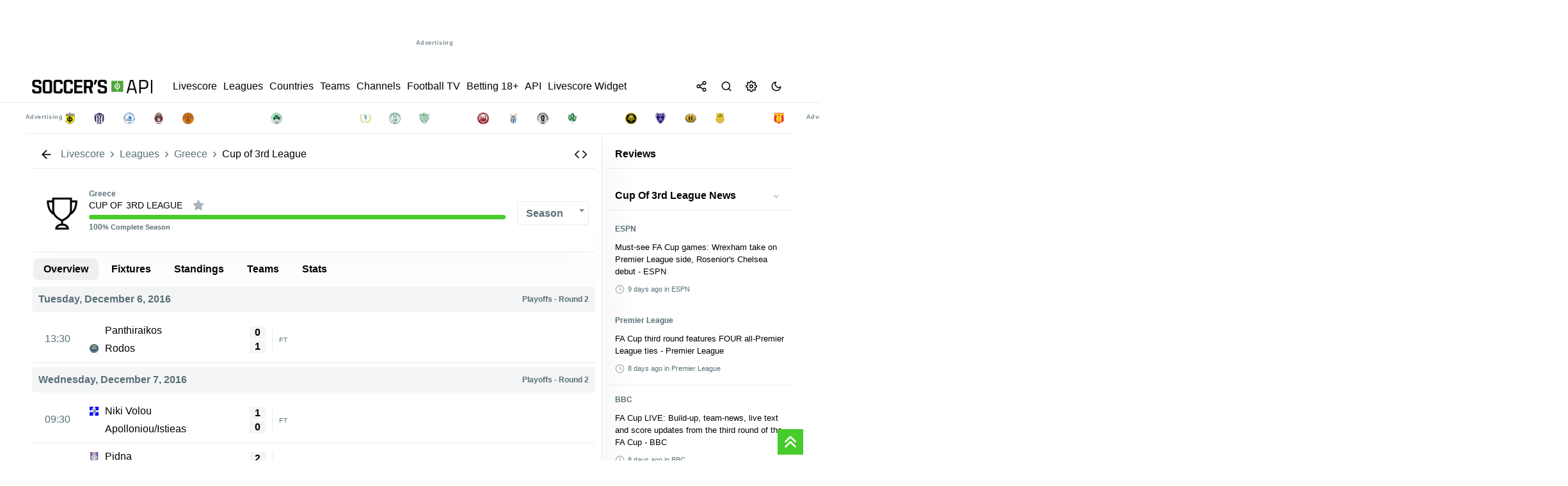

--- FILE ---
content_type: text/html; charset=UTF-8
request_url: https://livescore.soccersapi.com/leagues/greece/cup-of-3rd-league/4895
body_size: 34491
content:

       

<!DOCTYPE html>
<html lang="en">

<head>

   

<meta http-equiv="content-type" content="text/html;charset=utf-8">
<meta http-equiv="X-UA-Compatible" content="IE=edge">
<meta name="viewport" content="width=device-width,initial-scale=1,maximum-scale=1">
<meta name="robots" content="index, follow">
<title>Cup of 3rd League - Livescore SoccersAPI</title>
<meta name="description" content="Cup of 3rd League">
<meta name="keywords" content="Cup of 3rd League">
<meta name="creationdate" content="2020">
<meta name="author" content="Livescore SoccersAPI">
<meta name="distribution" content="global">
<meta name="language" content="en">
<meta name="rating" content="general">

<!-- Facebook Meta Tags -->
<meta property="og:url" content="https://livescore.soccersapi.com/leagues/greece/cup-of-3rd-league/4895">
<meta property="og:type" content="website">
<meta property="og:title" content="Cup of 3rd League - Livescore SoccersAPI">
<meta property="og:description" content="Cup of 3rd League">
<meta property="og:image" content="https://ws.soccersapi.com/img/soccersapi_blue.png">
<meta property="og:site_name" content="Livescore SoccersAPI">
<meta property="og:locale" content="en">

<!-- Twitter Meta Tags -->
<meta name="twitter:card" content="summary_large_image">
<meta property="twitter:domain" content="livescore.soccersapi.com">
<meta property="twitter:url" content="https://livescore.soccersapi.com">
<meta name="twitter:title" content="Cup of 3rd League">
<meta name="twitter:description" content="Cup of 3rd League">
<meta name="twitter:image" content="https://ws.soccersapi.com/img/soccersapi_blue.png">

<meta name="google-site-verification" content="f184hW_iDG4QPdxnzvzT8xVhI1vzMOMJUo2j9eSmRpU">
<meta name="yandex-verification" content="7eadae0f39bd5047">
<meta name='ir-site-verification-token' value="" />
<meta name="ga-site-verification" content="" />

<link rel="canonical" href="https://livescore.soccersapi.com/leagues/greece/cup-of-3rd-league/4895">
<link rel="icon" type="image/x-icon" href="https://ws.soccersapi.com/img/fav.png">


<meta name="msapplication-TileColor" content="#47cc2b">
<meta name="theme-color" content="">



<link rel="stylesheet" href="https://ws.soccersapi.com/stylesheet/icons.css?date=20260117125657">



<link rel="stylesheet" href="https://ws.soccersapi.com/stylesheet/base.css">
<link rel="stylesheet" href="https://ws.soccersapi.com/plugin/select2/css/select2.min.css">
<link rel="stylesheet" href="https://ws.soccersapi.com/plugin/perfect-scrollbar/perfect-scrollbar.css">

 <script src="https://ws.soccersapi.com/components/ls-widgets_67_hero/ls-widgets_67_hero.umd.js" async></script>






    <style>
        html,
        body {
            font-family: -apple-system, BlinkMacSystemFont, segoe ui, Roboto, helvetica neue, Arial, noto sans, sans-serif, apple color emoji, segoe ui emoji, segoe ui symbol, noto color emoji !important;
            touch-action: pan-x pan-y;
            overscroll-behavior-x: none;
        }
    </style>


<script src="https://ws.soccersapi.com/plugin/jquery/3.6.0/jquery.min.js"></script>



<!-- Yandex.Metrika counter -->
<script type="text/javascript">
    (function(m, e, t, r, i, k, a) {
        m[i] = m[i] || function() {
            (m[i].a = m[i].a || []).push(arguments)
        };
        m[i].l = 1 * new Date();
        for (var j = 0; j < document.scripts.length; j++) {
            if (document.scripts[j].src === r) {
                return;
            }
        }
        k = e.createElement(t), a = e.getElementsByTagName(t)[0], k.async = 1, k.src = r, a.parentNode.insertBefore(k, a)
    })
    (window, document, "script", "https://mc.yandex.ru/metrika/tag.js", "ym");

    ym(70313044, "init", {
        clickmap: true,
        trackLinks: true,
        accurateTrackBounce: true,
        webvisor:false
    });
</script>
<noscript>
    <div><img src="https://mc.yandex.ru/watch/70313044" style="position:absolute; left:-9999px;" alt="" /></div>
</noscript>

<!--In the site <head>, add the loader code once-->
<script>
    window.yaContextCb = window.yaContextCb || []
</script>
<script src="https://yandex.ru/ads/system/context.js" async></script>

<!-- /Yandex.Metrika counter -->


<!-- Google tag (gtag.js) -->
<script async src="https://www.googletagmanager.com/gtag/js?id=GT-PJSV8SK9"></script>
<script>
    window.dataLayer = window.dataLayer || [];

    function gtag() {
        dataLayer.push(arguments);
    }
    gtag('js', new Date());

    gtag('config', 'GT-PJSV8SK9');
</script>


    <script async src="https://pagead2.googlesyndication.com/pagead/js/adsbygoogle.js?client=ca-pub-4374616974397890" crossorigin="anonymous"></script>



<style>
     :root {

        --bg-color: #f2f3f3 !important;
    }

    [data-theme=dark] {
        --bg-color: #191d22 !important;
    }

    *,
    .article {
        transition: background-color .11s;
        transition: background-color 0.3s ease;
    }

 
    *:hover,
    .article:hover {
        transition: background-color .11s;
        transition: background-color 0.3s ease;
    }
    header.top-title.fixed-top, .ui-dialog-titlebar {
         border-bottom: 1px solid var(--border-color) !important;
    }
    .count {
        text-transform: none;
        font-weight: 400;
        font-size: 11px;
        margin: 0 10px;
    }

    .league span.count {
        color: var(--secondary-color);
    }

    span.countFavLeague,
    .counter {
        display: flex;
        align-items: center;
        justify-content: center;
        height: 20px;
    }

    .Breadcrumbs {
        display: flex;
        align-items: center;
        max-width: 100%;
        white-space: nowrap;
        overflow: hidden;
        text-overflow: ellipsis;
        padding: 0 !important;
    }

    .Breadcrumbs ol {
        display: inherit;
        margin: 0;
        padding: 0;
    }

    .Breadcrumbs li {
        display: flex;
        align-items: center;
        justify-content: flex-start;
    }

    .Breadcrumbs span {
        white-space: nowrap;
        overflow: hidden;
        text-overflow: ellipsis;
        max-width: 100%;
    }

    a.link.Breadcrumbs__link {
        padding: 0;
    }

    .Breadcrumbs {
        display: flex;
        align-items: center;

    }

    .Breadcrumbs__link a:hover,
    .Breadcrumbs__link a:focus,
    a.link.Breadcrumbs__link:hover,
    a.link.Breadcrumbs__link:focus {
        color: var(--secondary-color) !important;
        text-decoration: underline !important;
    }

    .Breadcrumbs__link a,
    .Breadcrumbs__link {
        color: var(--secondary-color) !important;

    }

    .Breadcrumbs__link {
        position: relative;
        line-height: 16px;
        white-space: nowrap;
        display: flex;
        align-items: center;
    }

    span.breadcrumb_right {
        color: var(--secondary-color) !important;
        margin: 0 2px;
        /* font-size: 10px; */
        display: flex;
        align-items: center;
    }


    span.breadcrumb_right .feather {
        width: 15px;
        height: 15px;
        margin: 0 2px;
    }

    .breadcrumbs1 {
        display: flex;
        align-items: center;
        justify-content: inherit;
    }



    .breadcrumbs1 div {
        margin: 0 10px 0 0;
        align-items: center;
        display: flex;
    }

    .breadcrumbs1 div:after {
        /* content: ">>"; */
        font-size: 8px;
        align-items: center;
    }

    .b1 .flag {
        margin: 0 5px 0 0 !important;
    }

    .Breadcrumbs {
        display: flex;
        align-items: center;

        /* border-top: 1px solid var(--border-color) !important; 
    border-bottom: 1px solid var(--border-color) !important; */
    }

    .Breadcrumbs.desktop li {
        display: flex;
        align-items: center;

    }

    .Breadcrumbs.desktop li span,
    .Breadcrumbs.desktop li a {
        color: var(--secondary-color) !important;

        font-size: 12px;

    }

    /*
iframe {
    width: 100%;
}
*/
   

    .flex-container.home,
    .flex-container.away {
        border-bottom: 1px dotted var(--border-color) !important;

    }

    section.match_details {
        /* background: var(--light); */
        /* border-radius: 20px; */
        padding: 5px 0 5px 0;
        /* border-bottom: 1px solid var(--border-color); */
        /* margin: 10px 0 !important; */
        /* margin: 0; */
        font-weight: 600;
        display: flex;
        justify-content: center;
        align-items: center;
        /* display: flex; */
        justify-content: center;
        bottom: 0;
        /* position: absolute; */
        /* background: var(--content-bg); */
        z-index: 111111;
        /* margin-bottom: -30px; */
        font-size: 90%;
        flex: 1;
        width: 100%;
        justify-content: space-around;
        border-bottom: 1px solid var(--border-color);
    }

    section.match_details .item.def {
        /* padding: 5px 10px !important; */
        /* font-size: 10px; */
        padding: 0 !important;
        /* background: var(--light); */
        margin: 0 !important;
        height: 41px;
        margin: 0 1px !important;
        font-size: 90%;
        padding: 0 1px !important;
    }

    .match_details span.second_text {
        font-size: 11px !important;
    }

    section.match_details .item.def.border-r:after {
        position: absolute;
        height: 100%;
        width: 1px;
        content: "";
        background: var(--border-color);
        left: 100.5%;
        top: 0;
    }

    .content_inner {

        padding: 0 !important;

    }

    ul.related.links.list {
        display: inline-flex;
        flex-wrap: wrap;
        margin: 0;
    }

    ul.related.links.list li {
        margin: 2px 2px 2px 0;
    }


    /*
ul.related.links.list li:after {
    content: " · ";
}
*/


    ul.related.links.list a {
        color: var(--primary-color);
        font-size: inherit !important;
        text-decoration: none;

    }

    ul.related a.btn-glow {
        padding: 3px 10px;
    }

    section.match_details .item.def:after {
        position: absolute;
        height: 0;
        width: 0;

    }

    section.match_details .item.def .logo {
        width: 18px !important;
        height: 18px !important;
        background-size: contain !important;
    }

    section.match_details .item.def:after {
        height: 0;
    }

    #league .count {

        margin: 0;
    }


    .ui-dialog {
        max-width: 80%;
        margin: auto;
    }

    nav.navbar .list-inline {
        display: flex;
        gap: 0 10px;  
        flex: 1;

    }

    .counter,
    span.countFavLeague,
    .counter {
        background: var(--primary-color-hover) !important
    }
    span.countFavLeague {
    position: relative;
    }
    .ui-tabs .ui-tabs-nav li.ui-tabs-active .ui-tabs-anchor,
    .ui-tabs .ui-tabs-nav li.ui-state-disabled .ui-tabs-anchor,
    .ui-tabs .ui-tabs-nav li.ui-tabs-loading .ui-tabs-anchor {

        background: var(--light) !important;
        color: var(--primary-color) !important;

    }


    .top-title {
        background: var(--content-bg) !important;

        position: sticky;
        top: 0;
        z-index: 999;
        border-bottom: 1px solid var(--border-color);
    }

    .br-bottom {
        border-bottom: 1px solid var(--border-color);
    }

    .top-title h1 {
        line-height: 1;
        margin: 0 !important;
        padding: 0 10px !important;
        color: var(--primary-color);
        /* font-size: 12px !important; */
        /* font-weight: 600; */
    }
    div#h1 {
 
    padding: 0 5px !important;
}
.league h3 {
    font-size: 13px !important;
}
    .toolsmenu.social>a {
        margin: 0 10px;
        margin-right: 0 !important;
    }

    .footer .toolsmenu.social {
        padding: 0 !important;
    }


    footer#footersection .main-container {
        padding: 0 10px !important;
    }

 
    .nav.tabs.legend {
        position: relative !important;
        top: 5px !important;
        margin-bottom: 10px !important;

    }

    div#error_404 { line-height: 2; }

    .flex-container.col-2:after {
        content: "";
        position: absolute;
        left: 50%;
        top: 0;
        bottom: 0;
        width: 1px;
        background: var(--border-color);
        background-image: linear-gradient(var(--light3), var(--light), var(--light3));
        z-index: 11;
    }

    .desc li {
        font-size: inherit;
        line-height: 1.6 !important;
        margin-top: 5px !important;
    }

    .match.i[data-status-id="3"] .winner {
        font-weight: 600 !important;
    }

    /*
.home.winner:before { 
    right: 0;
    content: "";
    margin: 0 5px;
    background: var(--won);
    color: #fff;
    border-radius: 50%;
    width: 5px;
    height: 5px;
    display: flex;
    justify-content: center;  
    align-items: center;
    font-size: 11px !important;
}
.away.winner:after { 
    right: 0;
    content: "";
    margin: 0 5px;
    background: var(--won);
    color: #fff;
    border-radius: 50%;
    width: 5px;
    height: 5px;
    display: flex;
    justify-content: center;
    align-items: center;
    font-size: 11px !important;
}
*/
    .match .time {
        display: flex;
        align-items: center;

    }

    .match.i input {
        cursor: pointer;
        position: relative;
        left: 5px;
        margin-right: 5px;
        width: auto !important;
    }

    input:-webkit-autofill {
        -webkit-box-shadow: none !important;
    }

    .second_text.status_info {
        padding: 0 10px;
    }



    /*
.match.i[data-status-id="1"] .time:before {
    position: absolute; 
    left: 5px;
    content: ""; 
    background: var(--won);
    border-radius: 50%;
    width: 5px;
    height: 5px;

}
.match[data-status-id="1"] .time:before {
    position: absolute;
    left: -10px;
    content: "";
    background: var(--won);
    border-radius: 50%;
    width: 5px;
    height: 5px;
}

*/

    /*
    [data-status-id="1"] .time:after {
        content: "'" !important;
        height: 5px !important;
        top: 4px !important;
        width: 5px !important;
        background: var(--inplay);
        position: absolute !important;
        border-radius: 100%;
        left: -8px !important;
        right: 0 !important;
        position: relative;
        display: -webkit-box;
        display: -ms-flexbox;
        display: flex;
        -webkit-animation: blinker 1s linear infinite;
        animation: blinker 1s linear infinite;
        float: left;
    }
*/
    .grey {
        background: var(--light) !important;
    }

    .flex.center {
        letter-spacing: 0.3px;
        justify-content: center;
        /* margin-bottom: 5px; */
        font-size: 11px;
        /* border-bottom: 1px solid var(--border-color); */
        padding-bottom: 5px;
    }

    .flex.center {
        letter-spacing: 0.3px;
        justify-content: center;
        /* margin-bottom: 5px; */
        font-size: 11px;
        /* border-bottom: 1px solid var(--border-color); */
        padding-bottom: 5px;
    }

    .mx5 {
        margin: 0 5px;
    }

    .mb5 {
        margin-bottom: 5px !important
    }

    div#odds .tm {
        display: flex !important;
        flex-wrap: nowrap;
        margin: 0;
        padding: 0;
        /* width: 100%; */
        flex: 1;
        flex-direction: row !important;
    }

    span.label_ads {
        position: absolute;
        bottom: 0;
        font-size: 9px;
    }

    span#match_datetime {
        /* white-space: nowrap; */
        /* flex-wrap: nowrap; */
        flex: 1;
        display: flex;
        align-items: center;
    }

    .h2,
    h2 {
        font-size: 14px;
    }

    .flex-container.odds {
        align-items: center;
    }

    div#match h2,
    div#match h3 {
        margin-bottom: 0 !important;
        line-height: 1.3
    }

    #match .status {
        margin: 0 !important;
    }

    .item.right {
        justify-content: flex-end;
    }

    button.add-remove-match {
        max-width: 130px;
        font-size: 11px;
        background: var(--light);
        border: 0;
        border-radius: 5px;
        padding: 8px !important;
        cursor: pointer;
    }

    button.add-remove-match:hover {
        background: var(--primary-color-hover);
        color: #fff !important;
    }

    button.add-remove-match.active {
        background: var(--primary-color-hover) !important;
        color: #fff !important;
    }

    #match .name {
        font-weight: 500;
    }

    #match .name {
        font-weight: bold;
        font-size: 20px !important;
        letter-spacing: 1px;
    }

    [data-status-id="1"] .time:after {
        content: "'" !important;
        top: -7px;
        right: -1px;
        width: 1px !important;
        border-radius: 100%;
        font-weight: 600;
        position: relative;
        display: -webkit-box;
        display: -ms-flexbox;
        display: flex;
        -webkit-animation: blinker 1s linear infinite;
        animation: blinker 1s linear infinite;
        font-size: 14px;
    }

    #match [data-status-id="1"] .time:after {

        height: 5px !important;
        top: -8px !important;

    }

    /* #match[data-status-id="1"] .time:after {
        top: -9px !important;
    } */

    div#match[data-status-id="0"] .score,
    div#match[data-status-id="4"] .score {
        display: none
    }

    div#match[data-status-id="3"] .time,
    div#match[data-status-id="31"] .time,
    div#match[data-status-id="32"] .time {
        display: none
    }

    .col-2 .match.i {
        min-width: 50%;
        max-width: 50% !important;
        margin: 2px 0 3px 0 !important;
    }

    div#match .tm span {
        text-align: center !important;

    }

    #match .name,
    #team h3 {
        /* font-weight: bold; */
        font-weight: 500 !important;

        font-size: 20px !important;
        letter-spacing: .1rem; 
        text-transform: uppercase;
    }

    div#datepicker a:active {
        background: var(--active-bg) !important
    }

    .ui-datepicker-inline .ui-widget-header {
        /* background: 0 0!important; */
        display: flex;
        justify-content: space-between;

        padding: 5px 5px;
        font-size: 90%;
    }

    .ui-datepicker-header a {
        border-radius: 5px !important;
    }

    #datepicker>div>table>tbody a {
        max-width: 35px;
        margin: auto;
        font-size: 14px;
        height: 35px;
        align-items: center;
        justify-content: center;
        display: flex;
        font-weight: 600;
    }

    div#widget iframe {
        min-height: 1000px;
    }

    header.fixed-top,
    div#mmenu,
    footer,
    #footersection {
        background: var(--content-bg);
        color: var(--primary-color);
        z-index: 10 !important;
    }

    header.fixed-top,
    div#mmenu,
    footer,
    #footersection { 
        background:  !important;
        color:  !important
    }

    header.fixed-top a,
    div#mmenu a,
    div#mmenu span {
        text-transform: none;
        font-weight: 500;
        color:  !important
    }


    /*
     body { font-family: '', sans-serif !important; 
            font-weight:  !important;
         }
         */
    /*
         .navbar li, .league, .heading, #page_heading_h1, .h3, h3, #page_heading_h2, .tm .status, .tm .date_round, .post.single_post .post_title h3, .post.single_post .post_title h1, .single_post p b, .single_post p strong, .post_content h2, .post_content h3, .post_content h4, .post_content h5, div#tabs > ul li, div#tabs li, .nav.tabs.legend a, .player-top, .wf.info, .score, .tm, .stats_type { 
            
             
         }
  */
    /*
         a, h1, h2, h3, h4, h5, h6, div#match .score, nav.navbar li {
              }
 */
    .sidebar.sidebar-right ::-webkit-scrollbar {
        display: none
    }

    /*
 ::-webkit-scrollbar {
     width: 16px;
     height: 16px;
 }
 ::-webkit-scrollbar-corner {
     opacity: 0;
     visibility: hidden;
 }
 ::-webkit-scrollbar-thumb {
     box-shadow: inset 0 0 0 4px #181d23;
     box-shadow: inset 0 0 0 4px var(--icon-color);
     border-radius: 5px;
     border: 4px solid transparent;
     opacity: .5;
 }
 ::-webkit-scrollbar-track {
     background: transparent;
     border-radius: 5px;
 }
 */

    *,
    ::after,
    ::before {
        box-sizing: border-box;
    }

    div#searchRes {
        max-height: 400px;
        overflow-y: auto;
    }

    .search-type {
        text-transform: capitalize !important
    }

    div#searchRes .panel.info {
        padding: 0 10px !important;
    }

    div#s-modal .second_text {
        padding: 0 !important;
        margin: 0 !important;
    }


    body {
        -webkit-font-smoothing: antialiased;
        overflow-x: hidden; 
        font-weight: 400;
        background-attachment: fixed;
        touch-action: pan-x pan-y;
        overscroll-behavior-x: none;
        background: var(--content-bg);
        line-height: 1.5rem;


    }

    body {
        -webkit-font-smoothing: antialiased;
        overflow-x: hidden;
        font-size: 13px !important;
        font-weight: 400;
        /* background: var(--bg-color) !important; */

        background-attachment: fixed;
        touch-action: pan-x pan-y;
        overscroll-behavior-x: none;
    }

    .wf.info {
        flex: 0.7 !important;
    }

    .mr-1 {
        margin-right: 5px !important;
    }

    .ml-1 {
        margin-left: 5px !important;
    }



    /*
   .preload div#fixtures:after {
    position: absolute;
    top: 0;
    left: 0;
    content: '';
    background: #ffffffcf; 
    backdrop-filter: blur(3px);
    width: 100%;
    height: 100%;
    z-index: 11;
}
*/


    /* 
  body.preload:before {
  content: 'Loading...';
  box-sizing: border-box;
  position: fixed;
  top: 5%;
  left: 50%;
  width: 100px;
  height: 30px;
  margin-top: -10px;
  margin-left: -10px;
  border-radius: 5px;
  background:#000;
  display:flex;
  align-items:center;
  justify-content: center;
  font-size:12px;
  font-weight: 600;
  color:#fff;
  z-index: 9999999999;
            /*
  content: '';
  box-sizing: border-box;
  position: fixed;
  top: 50%;
  left: 50%;
  width: 50px;
  height: 50px;
  margin-top: -10px;
  margin-left: -10px;
  border-radius: 50%;
  border: 5px solid var(--border-color);
  border-top-color: var(--primary-color-hover);
  animation: spinner .6s linear infinite;

    
}
  */
    #match .flex.center {

        text-transform: uppercase;
    }

    .body_text h2 {
        font-weight: 600;
        text-align: left;
        font-size: 1rem !important;
        margin-top: 10px;
        margin-bottom: 10px;
    }

    .body_text h3 {
        margin-top: 10px;
        margin-bottom: 10px;
    }

    .flex.align-center {
        align-items: center;
    }

    div#main>.clearfix {
        /* border: 1px solid var(--border-color); */
        border-radius: 5px;
    }

    .trophies.table .st.name {
        font-weight: 600;
        text-transform: uppercase;
    }

    .trophies .item.right>span {
        border: 0 !important;
    }

    .sidebar div#headlines_sm,
    .sidebar div#opStandings {
        position: sticky;
        top: 50px !important;
        overflow-y: auto;
        max-height: 900px;
    }

    .nav.tabs a.active {
        color: #fff !important;

        background: var(--primary-color-hover) !important;
    }

    .league,
    .heading,
    .league.league_[aria-expanded="true"],
    .league.league_[data-open="true"] {
        font-size: 1em;
        min-height: 40px;  
        border: 0 !important;
        border-radius: 0 !important;
        font-weight: 600;
        margin-top: 5px;
        margin-bottom: 5px;
        border-radius: 5px !important;
        background: var(--light);
    }

   

    .league .css-c19m5y {
        background: none
    }

    .events .header-info {
        min-height: 35px !important
    }

    .list.bl-1.pd-5 {

        flex: 0.5;
    }

    .css-c19m5y:hover {
        background: var(--hover-bg) !important;
    }

    .league.league_ {
        background: var(--light);
    }

    #datepicker>div>table>tbody a {
        color: inherit;
        font-weight: 500px;
    }

    a.ui-state-default.ui-state-active {
        color: #fff !important;
    }

    span#date_name {

        cursor: pointer;
        font-weight: 600;
    }

    .at-share-btn-elements {
        display: flex;
        border-radius: 100%;
    }

    .at-share-btn-elements {
        padding: 0;
    }

    #share .dropdown-menu.show {
        position: fixed !important
    }

    .ui-widget.ui-widget-content {

        width: 100% !important;
    }

    .leagues a,
    .league a {
        margin: 0 !important;
        white-space: initial !important;

    }

    .panel.info {
         background: var(--light3);
         z-index: 111;
         /* box-shadow: 0 50px 70px var(--shadow-color); */
         /* border-bottom: 2px solid var(--primary-color-hover); */
         margin: 10px 0; 
         border-radius: 6px !important;
         border: 0;
         min-height: 40px !important;
     }
    .panel.info h3 {
        font-size: inherit;
        color: var(--secondary-color)
    }

    .player-container {

        max-width: 95% !important;
        margin: 0 auto;
    }

    span.group-column span {
        font-weight: 400;
    }

    .item.def {
        min-height: 41px !important;

    }


    /*
 .item.def:after {
    position: absolute;  
    content: "";
    width: 100%;
    height: 1px;
    background: var(--border-color);
    bottom: -3px;
    left:0;
}
*/
    .item.def:after {
        position: absolute;
        content: "";
        width: 100%;
        height: 1px;
        background: none !important;
        border-bottom: 1px dotted var(--border-color) !important;
        bottom: -3px;
        left: 0;
    }

    #fixtures .match:after,
    .match.i:after {
        position: absolute;
        content: "";
        width: 100%;
        height: 1px;
        background: var(--border-color) !important;
        bottom: -3px;
    }

    .featured .item.def:after,
    .minlogos .item.def:after {
        background: none;
        height: 0;
    }
    .featured .item.def {
        flex: 1 0 calc(10% - 10px);
    }
    .panel-collapse.card.card-body.panel-body {
        background: var(--light);
    }

    .sidebar.desktop.visible-lg {
        border-right: 1px solid var(--border-color);
    }


    .score-wrap.ht span {
        color: var(--secondary-color) !important;
        font-weight: 300 !important;
    }

    .muted,
    .muted span {
        color: var(--secondary-color) !important
    }

    .ft,
    .ht {
        width: 30px;
    }

    .ht span {
        font-weight: 300 !important
    }

    label.container {
        padding: 5px;
        z-index: 11;
    }

    a.opmatch {
        width: 100%;
        height: 100%;
        position: absolute;
        opacity: 0;
        background: none !important;
    }

    /*
 .label-container { 
     width:30px;
 
 }
 */


    /*
 
 div#s-match .standings .item {
     display: none;
 }
 div#s-match .standings .item.highlight {
     display: flex;
     
 }
 */
    .cta.green.big {
        background: var(--primary-color-hover);
        min-width: 200px;
        text-align: center;
        align-items: center;
        justify-content: center;
        border-radius: 30px;
        color: #fff;
        border: 0;


    }

    a.btn.btn-glow.cta.green.big:hover {
        opacity: .9;
    }

    a.btn.btn-glow.cta.green.big .contentWrap {
        min-height: 600px
    }

    .container input:checked~.checkmark {

        border: 0 !important;
    }

    .sidebar .leagues a,
    #countries a {
        width: 100%;
        min-height: 35px;
    }

    div#h2h_matches .item.def {
        /* min-height: 40px !important; */
        padding: 0 5px !important;
    }

    div.load1Logos {
        display: flex;

        flex-wrap: wrap;
        justify-content: center;
        margin: 0 auto;
    }

    .match.i .tm span {
        font-size: inherit !important;
        color: var(--secondary-color);
    }

    div.mteams {
        max-width: 250px !important;
    }

    .match.i span.second_text.status_info.group-column {
        max-width: 144px;
    }

    .match.i:active {
        background: var(--active-bg) !important;
    }

    .match.i .score {
        display: flex !important;
        flex-direction: column;
        align-items: flex-end;
        /* line-height: 1.8; */
        border-right: 1px solid var(--border-color);
        padding: 0 10px;
        font-weight: 600;
    }

    .match.i .score span {
        /* flex: 1; */
        -ms-flex-align: center;
        display: -ms-flexbox;
        -ms-flex-pack: center;
        background: var(--light3);
        /* color: var(--content-bg); */
        width: 25px;
        text-align: center;
        border-radius: 3px;
        margin: 1px 0;
        height: 20px;
        align-items: center;
        justify-content: center;
        display: flex;
    }

    div#m-match .featured .item.def {
        min-height: 80px !important;
    }

    .h3,
    h3 {
        flex: 1
    }

    div#datepicker a,
    a.ui-state-default {
        min-height: auto !important;
    }

    span.flag {
        min-width: 18px;
        height: 13px;
    }

    .livescore-wrap span.flag {
        min-width: 18px;
        height: 13px;
        margin: 0 10px !important;

    }

    .match.i[data-status-id="4"] *,
    .match.i[data-status-id="5"] * {
        font-style: inherit;
        color: var(--secondary-color) !important
    }

    .match.i[data-status-id="4"] .time,
    .match.i[data-status-id="5"] .time {
        text-decoration: line-through;
    }


    [data-status-id="3"] [data-winner="0"] {
        color: inherit !important
    }

    select {
        border: 1px solid var(--border-color);
        border-radius: 3px;
        border: 1px solid var(--border-color);
    }

    div#tabs_mmatch>ul {
        flex-wrap: wrap !important
    }

    .select2-container {
        box-sizing: border-box;
        display: inline-block;
        margin: 0;
        position: relative;
        vertical-align: middle;
        margin: 0 5px;
        z-index: 1111 !important;
    }

    #match .time,
    #match[data-status-id="0"] .time {
        font-size: 25px !important;
        font-weight: 500;
    }

    span.score .separator {
        font-size: inherit !important;
    }

    .ui-dialog-titlebar #match[data-status-id="1"] .time {
        font-size: 11px !important;
    }

    .period {
        /* justify-content: center; */
        /* flex-wrap: nowrap; */
        white-space: nowrap;
        /* font-style: italic; */
        /* width: 100%; */
        justify-content: center;
        max-width: 70px;
        line-height: 1.5;
        padding: 0;
        /* align-items: center; */
        /* font-weight: 600; */
    }

    div#match .tm span {
        line-height: 1.5;
    }

    .tm .period .time {
        margin: 0 !important;
    }

    #match .time {
        padding: 0 10px !important;
    }

    .select2-container--default .select2-selection--single .select2-selection__rendered {
        color: var(--secondary-color);
        /* font-size: .8rem; */
        /* border-radius: 20px !important; */
        padding-top: 2px !important;
        padding-bottom: 2px !important;
        font-weight: 600;
    }

    /*
    .select2-container--default .select2-selection--single {

        border-radius: 20px !important;

    }
    */

    /*
    .select2-container--default.select2-container--open.select2-container--below .select2-selection--single,
    .select2-container--default.select2-container--open.select2-container--below .select2-selection--multiple {

        border-radius: 20px !important;
    }
    */


    [data-status-id="5"] #match_datetime {
        text-decoration: line-through;
    }

    #match .tm img {
        margin: 0 5px 0 0 !important;
    }

    #match .tm h4 a {
        align-items: center;
        vertical-align: middle;
        display: flex;

        text-align: center;
    }

    .period .time {
        margin-right: 8px !important;
    }

    .match.i span.time {
        min-width: 25px;
    }

    .list .post a {

        transform: skewX(0deg) !important;
    }

    div#reviews .item img {
        max-width: 100%;
        margin: 0;
    }

    div#reviews .item,
    div#posts .item {
        width: 100%;
        height: auto;
        background: var(--content-bg);
        border-radius: 5px;
        overflow: hidden;
        position: relative;
        box-shadow: 0 0 10px rgba(0, 0, 0, 0.1);
        margin-bottom: 20px;
        cursor: pointer;
        transition: all 0.3s ease;
    }

    .flex-column {
        display: flex;
        flex-direction: column;
        align-items: center;
        justify-content: center;
    }

    div#reviews h3,
    div#posts h3 {
        padding: 10px;
    }

    span#close,
    .btn.btn-glow {

        font-family: inherit !important;
    }

    .button.button-tertiary {
        color: #ffffff;

    }

    .red {
        color: var(--red)
    }

    .match.goal_scored:before {
        content: "";
        height: 100%;
        width: 100%;
        left: 0;
        position: absolute;
        /* background: #89ca0a !important; */
        -webkit-animation: blinker 1s cubic-bezier(0.25, 0.46, 0.45, 0.99) infinite;
        animation: goal_scored 1s cubic-bezier(0.25, 0.46, 0.45, 0.99) infinite;
        border-radius: 5px;
    }

    header {
        background:  !important;
    }

    nav.navbar a {
        color:  !important;
        margin: 0 5px;
    }

    #match .time,
    #match[data-status-id="0"] .time {
        font-size: 18px;
    }

    div#match .home,
    div#match .away {
        align-items: flex-start !important;
    }

    .home_goals.description.group-column {
        align-items: flex-end;
    }

    i.wf {

        border-width: 0 2px 2px 0;
        display: inline-block;
        padding: 2px;
    }

    .wf:hover>i {
        border: solid var(--primary-color-hover) !important;
        border-width: 0 2px 2px 0;
    }

    .wf.info img {
        margin: 0 5px;
        height: 15px;
    }

    .opleague {
        width: 14px !important;
        height: 14px !important;
        stroke: currentColor;
        stroke-width: 2;
        stroke-linecap: round;
        stroke-linejoin: round;
        fill: none;
    }

    body[data-shield="false"] .mteams img {
        display: none
    }

    body[data-shield="false"] .mteams a {
        padding: 0 10px
    }

    .css-c19m5y {

        height: 35px;
        min-height: 35px;
        max-width: 35px;
    }

    #league h3,
    #league i,
    #player h3 {
        margin: 0 5px 0 0;
        font-size: 14px !important;
        letter-spacing: .08px;
        text-transform: uppercase !important;
        font-weight: 500 !important;
        max-width: 98%;
    }

    a.logo {
        width: 205px !important;
        justify-content: center;
        letter-spacing:  !important;
        margin-left: 0 !important;

    }

    div#events>.flex-container {

        margin: 0 auto;
    }

    div#events:after {
        top: 100px !important;
        width: 0 !important;
    }

    .banner.desktop {
        /* display: block !important; */
        padding: 10px;
        margin: 10px 0;
    }

    .banner.center {
        text-align: center;
        align-items: center;
        justify-content: center;
        background: none !important;
        max-height: unset !important;
    }

    .item.def.feature {
        background: var(--primary-color-hover) !important;
        color: #fff !important;

    }

    .item.def {
        min-height: 41px !important;
    }

    .smartbanner-container {
        margin: 10px auto !important;
        white-space: nowrap;

    }

    span.sports-live.css-c19m5y {
        color: #ca0a0a;
    }

    div#match[data-status-id="0"] .separator {
        display: none
    }



    [data-theme="dark"] a.logo {

        background-image: url('https://ws.soccersapi.com/img/soccersapi_dark_old.png') !important;
        background-repeat: no-repeat !important;
        background-size: 100% !important;
        background-position: center !important;
        -webkit-backface-visibility: hidden !important;
        -moz-backface-visibility: hidden !important;
        backface-visibility: hidden !important;
    }

    [data-theme="light"] a.logo {

        background-image: url('https://ws.soccersapi.com/img/soccersapi_light_old.png') !important;
        background-repeat: no-repeat !important;
        background-size: 100% !important;
        background-position: center !important;
        -webkit-backface-visibility: hidden !important;
        -moz-backface-visibility: hidden !important;
        backface-visibility: hidden !important;
    }



    a.logo {

        background-size: 205px !important;
    }

    
    /*
 .progress-bar.home:before {content: "";position: absolute;width: 10px;height: 0px;/* background: #000;  border: 7px solid transparent;border-right: 7px solid #e14855;transform: rotate(-90deg);margin-left: -12px;margin-top: 5px;}
 
 .progress-bar.away:before {
 content: "";
     position: absolute;
     width: 10px;
     height: 0px;
     /* background: #000;  
     border: 7px solid transparent;
     border-right: 7px solid #e14855;
     transform: rotate(-90deg);
     margin-left: -12px;
     margin-top: 5px;
 }
 */
    .fixed-banner-left div,
    .fixed-banner-right div {
        height: 100%;
        position: fixed;
        /* top: 60px; */
    }

    .fixed-banner-left {
        margin-top: 10px !important;
        margin-right: 10px !important;
    }

    .fixed-banner-right {
        margin-top: 10px !important;
        margin-left: 10px !important;
    }

    .fixed-banner-left,
    .fixed-banner-right {
        z-index: 1111 !important;
        transition: all 0.5s ease-in-out;
        translate: all 0.5s ease-in-out;
    }

    #subTabs ul,
    #oddsTabs>ul {
        background: none !important;
    }

    .livescore-wrap {
        max-width: 100% !important;
        box-shadow: none;
        border: 0 !important; 
        border-radius: 5px !important;
        background: none !important;
        padding: 0 10px !important
    }

    div#fixtures,
    div#wg-fixtures,
    div#season_fixtures,
    div#fav_fixtures {

        background: var(--content-bg) !important;

    }

    .nav.tabs.legend {
        padding: 5px 0 !important;

    }


    #header.hide {
        top: -53px;
    }

    hr {
        background: none !important
    }

    .content {
        display: flex !important;
        width: 100%;
        margin: 0 auto;
        min-height: 1000px;
        position: relative;
        padding: 0 !important;

    }

    .sidebar {
        position: relative;
        /* background: var(--content-bg) !important; */
        padding-left: 0 !important;
        padding-right: 10px;
        min-width: 230px;
        max-width: 230px;
    }

    .banner-left.sticky-top {
        position: -webkit-sticky !important;
        position: sticky;

        z-index: 1;
        max-width: 195px;
    }

    div#tabs .load1_tab>span {
        display: none
    }

    .livescore-wrap header {

        max-height: 50px;
        display: flex;
        align-items: center;
        justify-content: flex-start;
        padding: 5px;
    }

    .livescore {
        width: 100%;
    }

    img#c-logo {

        max-width: 200px;
    }

    /* a:hover, a:active, div:hover { transition: .1s all } */


    .item.def .logo {

        margin: 10px;
        background-repeat: no-repeat !important;
        background-position: center center !important;
    }

    .item.def .logo {
        margin: 0 10px !important;
        background-repeat: no-repeat !important;
        background-position: center center !important;
    }

    .mteams span.logo,
    .ui-tabs span.logo,
    .item.def .logo {
        width: 22px !important;
        height: 22px !important;
        background-size: contain !important;
    }

    .button.button-tertiary {

        background: var(--light);
    }


    .nav.tabs {
        display: flex;
        /* min-height: 45px; */
        align-items: center;
        flex-wrap: nowrap;
        padding: 0 5px;
    }

    .nav.tabs a {
        margin: 0 2px !important;
    }


    .ui-autocomplete-loading {
        background: white url(https://jqueryui.com/resources/demos/autocomplete/images/ui-anim_basic_16x16.gif) right center no-repeat;
    }

    .easy-autocomplete span.logo {
        width: 18px !important;
        height: 18px !important;
        background-repeat: no-repeat !important;
        background-position: center center !important;
        display: block;
        margin-right: 10px;
    }



    .eac-item a {
        display: flex !important;
        align-items: center !important;
        text-align: left;
        min-height: 25px;
    }

    .legend.toolsmenu .css-c19m5y {
        padding: 5px !important;
        margin: 0 !important;
    }

    .legend.toolsmenu {
        padding: 5px;
    }

    span#date_name {

        background: none;
    }



    .toolsmenu .feather {
        width: 18px !important;
        height: 18px !important;
    }

    .toolsmenu span#trophy {

        min-width: 18px !important;
        height: 18px !important;
    }

    div#myleagues-m {
        position: relative;
    }

    div#myleagues_w {
        text-align: center !important;
    }

    div#myleagues-m .counter {
        margin-right: 3px;
        margin-top: 3px;
    }

    div#m-modal,
    div#s-modal,
    div#c-modal,
    div#l-modal {
        min-height: 200px !important;
        border-radius: 0 0 15px 15px !important;
        max-width: 760px !important;
    }

    div#l-modal,
    div#ml-modal {

        max-height: 500px !important;
        overflow-y: auto;

    }

    div#c-modal .legend.panel {
        margin: 10px 0 5px 0;
        border-radius: 5px;
        padding: 0 10px;
        min-height: 35px;
        border: 0;
    }

    .ui-dialog-title {
        flex: 1;
        max-width: 100%;
    }

    .ui-dialog-titlebar {
        max-width: 760px !important;
    }

    .ui-dialog-titlebar h3 {
        font-size: 15px;
        font-weight: 600;
        /* padding:0 10px */
    }

    .datepicker-title-bar,
    #d-modal {
        max-width: 300px !important
    }

    .ui-dialog-titlebar.ui-corner-all.ui-widget-header.ui-helper-clearfix.datepicker-title-bar {
        max-width: 300px !important;
    }

    div#match[data-status-id="1"] span.second_text.status,
    div#match[data-status-id="0"] span.second_text.status {
        display: none;
    }

    .small {
        font-size: 11px
    }

    div#m-modal input,
    div#s-modal input,
    div#c-modal input,
    div#d-modal,
    div#l-modal .ui-datepicker-inline {
        width: 100%;

    }




    div#m-modal,
    div#s-modal,
    div#c-modal,
    div#l-modal,
    .ui-dialog .ui-dialog-titlebar {

        max-width: 760px;
        padding: 10px;
        width: 100% !important;
        margin: 0 auto;
        box-shadow: none !important;
        border-radius: 5px 5px 0 0;
        background: var(--content-bg);

    }


    div#m-modal input {
        background: var(--light) !important
    }

    .ui-dialog .ui-dialog-titlebar {
        padding: 10px !important;
        position: relative;
        border: 0;
        border-bottom: 1px solid var(--border-color);
        display: flex;
        align-items: center;
        justify-content: space-between;
    }

    .ui-widget-overlay {
        background: #000;
        opacity: .5;
        filter: Alpha(Opacity=30);
        z-index: 1111 !important;
    }

    #m-modal .ui-widget.ui-widget-content,
    #s-modal .ui-widget.ui-widget-content,
    #d-modal .ui-widget.ui-widget-content,
    #c-modal .ui-widget.ui-widget-content {
        align-items: center;
        border: 0;
        width: 100%;
        z-index: 111111 !important;
        /* box-shadow: 0 30px 60px 0 rgba(0, 0, 0, 0.3); */
    }

    .ui-button-icon-only {

        text-indent: 0;
    }




    .footer {
        text-align: center;
        padding: 0 !important;
        z-index: 99;
        position: relative;
        border-top: 1px solid var(--border-color);
    }


    .nav.network {
        flex: 1;
        margin: 0;
    }

    .footer ul {
        text-align: left;
        width: 100%;
        justify-content: center;
    }

    .footer .flex {
        flex: 1;
        display: flex;
    }

    .footer div.league {
        display: none;
    }

    footer#footersection .main-container {
        padding: 0 20px;
        flex-wrap: wrap !important;
    }

    .ui-menu.ui-widget.ui-widget-content.ui-autocomplete.ui-front {
        position: absolute;
        background: #ccc;
        top: 0;
        min-height: 300px;
        z-index: 1111;
        max-width: 200px;
    }

    #Seresults {
        position: absolute;
        background: #000;
    }

    .player-container .player:before,
    div[id*='google_ads_iframe']:before,
    div[id*='adfox_']:before {
        content: "Advertising";
        position: relative;
        z-index: 111;
        padding: 0 5px;
        font-size: 10px;
        left: 0;
        display: flex;
    }

    .banner.center.desktop div[id*='adfox_'] {
        position: relative;
    }

    div[id*='adfox_']:before {
        content: "Advertising";
        display: flex;
        position: absolute;
        z-index: 111;
        padding: 0 5px;
        font-size: 10px;
        left: 0; 
        background: #fff;
        border-radius: 3px;
        margin: 5px;
        height: 14px; 
        align-items: center;
        font-weight: 600;
        color: var(--secondary-color);
        font-size: 9px !important;
        /* text-transform: uppercase; */
        /* letter-spacing: 0.5px; */
        opacity: .8 !important;
        /* text-transform: uppercase !important; */
        letter-spacing: .05em !important;
    }

    .table.teams_standings .item.def a,
    .teams .item.def a,
    .lineups .item.def a {
        padding: 0 !important;
    }

    button.ui-button.ui-corner-all.ui-widget.ui-button-icon-only.ui-dialog-titlebar-close.css-c19m5y {
        border: 0;
        background: none
    }

    div#m-modal,
    div#s-modal,
    div#d-modal,
    div#c-modal,
    .ui-dialog .ui-dialog-titlebar {
        background: var(--panel-bg);
        max-width: 760px;
        padding: 10px;
        width: 100% !important;
        margin: 0 auto; 
    }


    .container-footer {
        width: 1200px;
        margin: 0 auto;
    }

    .easy-autocomplete-container ul li,
    .easy-autocomplete-container ul .eac-category {
        background: inherit;
        border-color: #ccc;
        border-image: none;
        border-style: solid;
        border-width: 0 !important;
        display: block;
        font-size: 14px;
        font-weight: normal;
        padding: 5px 12px;
    }

    div#searchRes span {
        margin: 10px !important;
    }

    div#searchRes span {
        margin: 10px !important;
    }

    div#searchRes .item.def .logo {
        width: 18px !important;
        height: 18px !important;

    }

    div#s-modal .second_text {
        color: #b5b5b5;
        padding: 10px;
        font-weight: 400;
    }


    .ui-menu.ui-widget.ui-widget-content.ui-autocomplete.ui-front {

        display: none !important;
    }

    .ui-datepicker-inline {

        box-shadow: none !important;

    }

    .help {
       
        margin-top: 20px;
        text-align: justify;
        padding: 10px 0;

    }

    .help h1 {
        font-size: 18px !important;
        font-weight: 600 !important;
        text-transform: none;
        letter-spacing: 0 !important;
        line-height: 1.3;
        color: var(--primary-color);
    }

    textarea {
        text-transform: none;
    }

    .help a {
        color: #00a5ff;
    }

    .panel.info {
        text-transform: capitalize;
    }

    /*
    .qc-cmp2-persistent-link {
        display: none;
    } 
    */


    .link--active {
        color: var(--primary-color);
    }

    .legend.panel a.flag {
        margin-left: 0 !important;
    }

    .legend.panel .flag {
        margin: 0 5px 0 0 !important;
    }

    .item a {

        margin-left: 0 !important;
    }


    :root {
        --primary-color: rgba(0,0,0,1);
        --primary-color-hover: #47cc2b;
        --secondary-color: #576F76;
        --bg-color1: #f2f3f3;
        --bg-color2: #f2f3f3;
        --shadow-color: #00000003;
    }

    [data-theme=dark] {
        --bg-color1: #191d22;
        --bg-color2: #191d22;
        --shadow-color: "#0000001f";
    }

    .burger.active span {
        background-color: var(--primary-color) !important;
    }

    .burger span {
        position: absolute;
        left: 5px;
        width: 30px;
        border-radius: 6px;
        display: block;
        height: 3px;
        background-color: var(--primary-color);
        -webkit-transition: all 0.15s ease-in-out;
        -o-transition: all 0.15s ease-in-out;
        transition: all 0.15s ease-in-out;
        -webkit-transform-origin: 50% 50%;
        -ms-transform-origin: 50% 50%;
        transform-origin: 50% 50%;
    }

    div#mobile_menu {
        position: relative;

    }

    a.burger.burger-3 {
        display: flex;
        align-items: center;
        transform: scale(0.7);
        display: flex;
        align-items: center;
        position: absolute;
        margin-right: 37px;
        top: 15px;

    }

    .burger span.line-1 {
        top: 5px;
    }

    .burger span.line-2 {
        top: 14px;
    }

    .burger span.line-3 {
        top: 23px;
    }

    .burger.active span {
        background-color: #f1f6f7;
    }

    .burger.active.burger-3 span.line-1 {
        -webkit-transform-origin: 50% 100%;
        -ms-transform-origin: 50% 100%;
        transform-origin: 50% 100%;
        -webkit-transform: rotate(-45deg);
        -ms-transform: rotate(-45deg);
        transform: rotate(-45deg);
        width: 17px;
        left: 17px;
        top: 9px;
    }

    .burger.active.burger-3 span.line-2 {
        -webkit-transform: rotate(45deg);
        -ms-transform: rotate(45deg);
        transform: rotate(45deg);
    }

    .burger.active.burger-3 span.line-3 {
        top: 20px;
        -webkit-transform-origin: 50% 0%;
        -ms-transform-origin: 50% 0%;
        transform-origin: 50% 0%;
        -webkit-transform: rotate(-45deg);
        -ms-transform: rotate(-45deg);
        transform: rotate(-45deg);
        width: 16px;
        left: 6px;
    }

    div#mobile_menu>.css-c19m5y {
        position: relative;

    }

    :focus,
    :active {
        outline: none !important;

    }

    div#alphabet_pagination a {
        text-transform: uppercase !important;
    }

    .nav.tabs.legend.alpha a {
        width: 33px !important;
        height: 33px !important;
    }

    div#alphabet_pagination a.selected {
        background: var(--primary-color-hover) !important;
        color: #fff;
    }


    div#d-modal div.datepicker-load a {
        min-width: 50px !important;
        min-height: 50px !important;
        font-weight: 500;
        border-radius: 50%;
        align-items: center;
        display: flex;

    }

    .league>div {
        display: flex;
        line-height: 1.2;
        align-items: start;
        flex-direction: column;
        color: var(--secondary-color);
        font-size: 90%;

    }

    .load_details {
        padding-top: 10px !important;
    }

    #league .feather {
        width: 20px;
        height: 20px;
        stroke-width: 1;
    }

    /* div#featured_matches .league, .heading, [data-favourite=true].league, [data-theme="light"] .league.top_leagues, [data-theme="dark"] .league.top_leagues, .league.top_leagues { 
    background:  #fbe7865e !important;
    } */

    [data-favourite="true"].btn-glow {
        background: #42ad16;
        color: #fff;
    }

    div#featured_matches .league,
    .heading,
    [data-favourite=true].league {
        background: #47cc2b52 !important;
    }

    .match.active {
        background: var(--content-bg) !important;
    }

    a.fav-star.add-to-fav.btn.btn-glow {

        font-weight: 600 !important;
    }

    [data-status-id="4"] .time span,
    [data-status-id="5"] .time span {
        text-decoration: line-through !important;
        color: var(--secondary-color)
    }

    [data-status-id="3"] .time span {
        color: var(--secondary-color);
    }

    .league:hover {
        /* background: var(--light3) !important; 
         background: var(--hover-bg) !important; */
        opacity: .9;
        cursor: pointer;
    }

    .league.league_.open {
        background: var(--light2);
    }

    .league.league_.open.collapsed {
        background: var(--light);

    }

    .league.league_[aria-expanded="false"] {
        background: var(--light2);
    }

    .league,
    .heading,
    .league.league_[aria-expanded="true"],
    .league.league_[data-open="true"] {
        background: var(--light);
        border-bottom: 1px solid var(--border-color) !important;

    }

    .league a:hover {
        text-decoration: underline;
    }


    .league.league_[data-open="false"] i.wf.left {
        transform: rotate(133deg);
        -webkit-transform: rotate(133deg);
    }

    .league.league_[data-open="true"] i.wf.left {
        transform: rotate(45deg);
        -webkit-transform: rotate(45deg);

    }

    .league:active {
        background: var(--light);
        opacity: .7;
    }

    a:active {
        opacity: .7 !important;
    }

    .collapsing {
        -webkit-transition: all .3s !important;
        -o-transition: all .3s !important;
        transition: all .3s !important
    }

    /*
 [data-loader="true"] {
     cursor: wait !important;
 }
 */
    /*
 body.modal {
     overflow: hidden;
 }
 */
    #page_loading:before {
        position: absolute;
        content: "";
        width: 100%;
        height: 100%;
        background: #ffffff4f;
        z-index: 999999999;
    }



    .period .time {
        margin: 0;

    }

    .nav.tabs a#date-m {
        height: 30px !important;
        padding: 5px;
    }

    div#tabs>ul,
    div#tabs_mmatch>ul,
    div#SubTabs>ul,
    #oddsTabs>ul {
        top: 50px;
        overflow: auto;
    }

    /* -------- Loader -------- */

    .loader,
    .loader-content,
    .loader-preload,
    .loader-tab {
        width: 100%;
        left: 0;
        z-index: 9998;
        text-align: center;
    }

    .loader-content,
    .loader-preload {
        position: absolute;
        top: 7px;
        height: 100vh;
    }

    .loader {
        display: none;
        opacity: 0.7;
        background-color: var(--loading-bg);
        height: 100%;
        top: 0;
        position: fixed;
    }

    .loader-preload {
        display: block;
    }

    .loader-content {
        display: none;
    }

    .lds-ellipsis {
        display: inline-block;
        position: relative;
        top: 50%;
        width: 90px;
        height: 64px;
    }



    .loader-content .lds-ellipsis,
    .loader-preload .lds-ellipsis {
        top: 280px;
    }

    @media only screen and (min-width: 992px) {

        .loader-content .lds-ellipsis,
        .loader-preload .lds-ellipsis {
            top: 400px;
        }


    }

    @media only screen and (min-width: 692px) {


        div.load1>ul,
        div#SubTabs>ul,
        #oddsTabs>ul {

            overflow-x: hidden;

        }

    }


    @media (max-width: 705px) {

        div#mmenu,
        div#mdatepicker {

            top: 51px !important;
        }
        .lineups {
    display: flex; 
}
        .lineups .field {
            transform: rotate(90deg);
            margin: 0 auto;
        }
        .match.i .tm { flex: 1 !important; }
        .match.i span.second_text.status_info.group-column {
    max-width: 50px !important;
}
.field {
        min-height: 600px !important;
        min-width: 0 !important;
        zoom: 65%;
    }
        .field {
    /* margin: 0; */
    overflow: visible;
    background-size: cover !important;
    min-height: 460px !important;
}
        .lineups .field .player {

            transform: rotate(-90deg) !important;
        }
        .formation {
 
    padding: 30px 0;
}

        .formation,
        .field {
            border: 0 !important;
        }
        .field {
    min-height: 600px !important;
 
}
div#player_stream {
    color: #fff;
}
     
        .lineups .item.def .player {
            font-size: 11px !important
        }


        .toolsmenu div {
            margin: 0 !important;
        }

        .toolsmenu {

            padding: 0;
        }
    }






    .load1>span {

        margin: 0 auto;
        color: #fff;
        padding: 10px;
        height: 30px;
        width: 100px;
        display: -webkit-box;
        display: -ms-flexbox;
        display: flex;
        border-radius: 5px;
        text-align: center;
        -webkit-box-pack: center;
        -ms-flex-pack: center;
        justify-content: center;
        -webkit-box-align: center;
        -ms-flex-align: center;
        align-items: center;
        justify-content: center;
        border-radius: 5px;
        background: #15171d;
        margin: 0 auto;
        justify-content: center;
    }


    div.load1_tab span {
        display: flex;
        align-items: center;
    }

    .spin {
        display: inline-block;
        width: 28px;
        /* height: 30px; */
        top: 60px;
        position: absolute;
        z-indeX: 11111;
    }

    div#load_tab {
        /* background: var(--active-bg); */
        /* width: 120%; */
        /* position: absolute; */
        z-index: 99999999;
        opacity: 0.6;
    }

    .load1.ui-tabs.ui-corner-all.ui-widget.ui-widget-content {
        min-height: 300px;
    }

    .loading1 {
        position: absolute;
        background: #0000003d;
        height: 100%;
    }

    div#loading,
    .loading1 {
        width: 100%;
        z-index: 99999;
        top: 50px;
        left: 0;
        text-align: center;
        color: var(--primary-color);
        padding: 50px 0;
    }

    /*
    div#loading {
    width: 100%;
    margin: 0 auto;
     background: #000000db;
    right: 0;
    left: 0;
    z-index: 99999;
    text-align: center; 
    top: 98px;
    text-align: center;
    margin: 0 auto;
    display: flex;
    align-items: center;
    justify-content: center;
}
*/
    /*
#loading:after {
    border-radius: 100%;
    content: " ";
    display: block;
    width: 40px;
    height: 40px;
    position: absolute;
    top: 200px !important;
    border: 5px solid #fff;
    border-color: var(--primary-color-hover) var(--primary-color-hover) var(--primary-color-hover) transparent;
    animation: spin .5s linear infinite;
}
*/
    div#myleagues_w {
        padding: 0 !important;
        border-bottom: 0 !important;
    }

    div#loading:after,
    .loading1:after {
        text-align: center;
        border-radius: 100%;
        content: " ";
        display: block;
        margin: 0 auto;
        top: -19px;
        width: 15px;
        left: -40px;
        height: 15px;
        position: relative;
        /* top: 200px !important; */
        border: 2px solid #fff;
        border-color: var(--primary-color-hover) var(--primary-color-hover) var(--primary-color-hover) transparent;
        animation: spin .5s linear infinite;
    }

    /*
div#loading:before {
    content: "Loading";
    position: absolute;
    top: 0;
    background: #000000db; 
    text-align: center;
    top: 20px;
    width: 200px;
    max-width: 150px;
    min-width: 150px; 
    padding: 10px 50px !important;
    border-radius: 5px;
}

*/

    #load_tab:after {
        content: " ";
        display: block;
        width: 40px;
        height: 40px;
        position: absolute;
        top: 200px !important;
        border: 5px solid #fff;
        border-color: var(--primary-color-hover) var(--primary-color-hover) var(--primary-color-hover) transparent;
        animation: spin .5s linear infinite;
    }

    div#tabs,
    #tabs_mmatch {
        width: 100%;
        min-height: 284px !important;
    }

    .spin:after,
    #load_tab:after {
        content: " ";
        display: block;
        width: 33px;
        height: 33px;
        position: absolute;
        top: 300px;
        /* margin: 8px; */
        border-radius: 50%;
        border: 4px solid #fff;
        border-color: var(--primary-color-hover) var(--primary-color-hover) var(--primary-color-hover) transparent;
        animation: spin .5s linear infinite;
    }

    .placeholderItem {
        border-radius: 15px;
        animation: placeholderItem 1s linear infinite;
    }

    .placeholder_matches .tm,
    .placeholder_matches .wf.info {
        margin-right: 15px;
        width: 10% !important;
    }

    .group-column {
        padding: 5px 0px;
    }

    @keyframes spin {
        0% {
            transform: rotate(0deg);
        }

        100% {
            transform: rotate(360deg);
        }
    }

    div.load1_tab,
    div.load1ing_match,
    div.load1_tab {
        position: absolute;
        width: 100%;
        lefT: 0;
        top: 0;
        height: 100%;
        display: flex;
        align-items: center;
        justify-content: center;
        z-index: 11111;
        width: 100%;
        height: 100%;
        content: "";
        z-index: 9999;
        backdrop-filter: blur(1px);
    }

    .lds-ellipsis {
        display: inline-block;
        position: relative;
        width: 80px;
        height: 80px;
    }

    .lds-ellipsis div {
        position: absolute;
        top: 33px;
        width: 13px;
        height: 13px;
        border-radius: 50%;
        background: var(--primary-color-hover);
        animation-timing-function: cubic-bezier(0, 1, 1, 0);
    }

    .lds-ellipsis div:nth-child(1) {
        left: 8px;
        animation: lds-ellipsis1 0.6s infinite;
    }

    .lds-ellipsis div:nth-child(2) {
        left: 8px;
        animation: lds-ellipsis2 0.6s infinite;
    }

    .lds-ellipsis div:nth-child(3) {
        left: 32px;
        animation: lds-ellipsis2 0.6s infinite;
    }

    .lds-ellipsis div:nth-child(4) {
        left: 56px;
        animation: lds-ellipsis3 0.6s infinite;
    }

    @keyframes lds-ellipsis1 {
        0% {
            transform: scale(0);
        }

        100% {
            transform: scale(1);
        }
    }

    @keyframes lds-ellipsis3 {
        0% {
            transform: scale(1);
        }

        100% {
            transform: scale(0);
        }
    }

    @keyframes lds-ellipsis2 {
        0% {
            transform: translate(0, 0);
        }

        100% {
            transform: translate(24px, 0);
        }
    }

    .big.item.def a {
        padding: 0 10px;
    }

    .featured .item.def {
        /* max-width: 100% !important; */
        min-height: 80px !important;
        display: flex;
        /* border: 1px solid var(--border-color); */
        flex-grow: 1;
        /* max-width: 99%; */
        justify-content: flex-start;
        /* max-width: 100%; */
        border: 0 !important;
        box-shadow: none !important;
        padding: 7px 10px !important;
        display: flex;
        align-items: center;

        margin: 10px 5px 10px 5px !important;


    }

    .featured .item.def:hover {
        background: var(--hover-bg) !important;
        /* box-shadow: 0 0 3px #00000012; */
        position: relative;
        /* box-shadow: 0 0 50px #00000021; */
        /* box-shadow: 0 0 52px #0000001a !important; */
    }

    .item.def:hover {
        background: var(--hover-bg) !important;

    }

    .featured {
        display: flex;
        justify-content: center;
    }

    header .flex-container {
        display: flex;
        flex-wrap: nowrap;
        align-items: center;
        flex: 1;
        width: 100%;
    }

    .flex-container {
        display: flex;
        flex-wrap: nowrap;
        align-items: center;

    }


    .flex-item-left {
        flex: 30%;
    }

    .flex-item-right {
        flex: 50%;
    }

    /* Responsive layout - makes a one column layout instead of a two-column layout */
    @media (max-width: 800px) {
        .website {
            border: 0 !important
        }

        div#m-match {
            position: fixed !important;
            z-index: 99999 !important;
            top: 100px !important;
            width: 100%;
            box-shadow: 0 0 20px var(--shadow-color);
            width: 400px;
            max-width: 90%;
            justify-content: center;
            left: 35%;
            border-radius: 5px;
        }

        .legend.panel {
            border-radius: 5px 5px 0 0;
        }

        .flex-item-right,
        .flex-item-left {
            flex: 100%;
        }

    }

    .popover .featured {
        display: none !important;
    }

    .popover .item.def {
        display: flex !important;
    }

    .no_radius {

        margin: 0 1px;
    }

    .tooltips {
        background: var(--panel-bg) !important;
        color: var(--primary-color) !important;
        min-width: 200px;
        transition: none !important;
        text-align: center !important;
        padding: 10px !important;
    }

    .m5 {
        margin: 5px;
        /* background: var(--light2); */
        padding: 5px;
        border-radius: 15px;
        border: 1px solid var(--border-color);
    }

    .tippy-box {
        text-align: center;
        font-size: 12px;
        font-weight: 400;
    }

    div#s-match {
        padding: 5px !important;
    }

    #match .tm {
        flex: 1 !important;
    }

    .live-ind-wrap {
        width: 200%;
        line-height: 0;
        animation: indicator-wrapper-animation 1.6s 1s infinite alternate cubic-bezier(.21, .85, .34, .98);
    }

    .live-ind-fixed,
    .live-ind-var {
        height: 2px;
        float: left;
        background-color: #188038;
    }

    .live-ind {
        width: 50%;
        -webkit-transform-origin: left;
        -webkit-transform: scaleX(0);
        animation: live-indicator-length-animation 1.6s 1s infinite alternate cubic-bezier(.87, .01, .87, .5);
    }

    @keyframes indicator-wrapper-animation {
        0% {
            -webkit-transform: translateX(0%);
        }

        80% {
            -webkit-transform: translateX(0%);
        }

        100% {
            -webkit-transform: translateX(50%);
            -webkit-transform: translateX(-webkit-calc(50% - 2px));
            -webkit-transform: translateX(calc(50% - 2px));
        }
    }

    @keyframes live-indicator-length-animation {
        0% {
            -webkit-transform: scaleX(0);
        }

        60% {
            -webkit-transform: scaleX(0);
        }

        80% {
            -webkit-transform: scaleX(1);
        }

        100% {
            -webkit-transform: scaleX(1);
        }
    }

 

    a.btn-glow.livestream {
        background: var(--inplay);
        color: #fff;
        border-radius: 20px;
        border: 0;
        margin: 0 0 10px 0;
        /* opacity: .9 !important; */
        padding: 0 5px 0 10px;
        display: flex;
        align-items: center;
        justify-content: space-evenly;
        min-height: 35px;
        max-width: 150px;
        margin: 10px auto;
        /* transform: scale(1);
    transition: all 0.3s; */

    }

    a.btn-glow.livestream:hover {
        color: #fff !important;
        /* transform: scale(1.1) !important; */
        opacity: .8;
        text-decoration: underline;
    }

    svg.feather.feather-play.play {
        stroke-width: 2px !important;
        width: 21px !important;
        height: 21px !important;
        /* background: #ca0a0a; */
        border-radius: 100%;
        padding: 6px;
        background: #00000024;
        margin-left: 5px;
        fill: #fff;
    }

    .nowrap {
        white-space: nowrap
    }

    .mb5 {
        margin-bottom: 5px
    }

    img {
        image-rendering: -o-crisp-edges;
        image-rendering: -webkit-optimize-contrast;
        image-rendering: crisp-edges;
        -ms-interpolation-mode: nearest-neighbor;
    }

    .odds img {
        width: 50px;
        height: auto;
        border-radius: 2px;

    }

    .ui-dialog.ui-corner-all.ui-widget.ui-widget-content.ui-front {
        z-index: 11111111 !important;
    }

    span.st.int {
        flex: 0 !important;
        max-width: 60px !important;
        min-width: 60px !important;
    }

    #team img,
    #league img,
    #channel img,
    #player img {
        width: auto;
        margin: 17px !important;
    }


    @media (max-width: 450px) {
        * {
            font-size: 99%;
        }

        .match.i .score span {
            font-size: 99% !important;
        }

        .match.i .tm {
            max-width: 50px !important;
            flex:1 !important;
        }

        span.second_text.status_info {
            font-size: 10px !important;
        }

        #match .time,
        #match[data-status-id="0"] .time,
        span.score_home,
        span.score_away {
            font-size: 18px !important;
        }

        .match .status_info {
            max-width: 40px !important;
        }

        .content {
            border-radius: 0 !important;
        }

        div#player_stats {
            display: flex;
            flex-wrap: wrap;
        }

        div#player_stats .item.def {
            width: 100%;
            font-weight: 600;
        }

        body {
            font-size: 0.75rem !important;
            touch-action: pan-x pan-y;
            overscroll-behavior-x: none;
        }

        #broadcast .item.def,
        #broadcast .big.item.def,
        .broadcast .item.def {

            width: 49.9%;

        }

        footer#footersection .main-container {
            padding: 0;
            flex-wrap: wrap !important;
            padding: 0 !important;
            margin: 20px !important;
        }

        .footer .flex {
            flex-direction: column;
        }

        .ui-dialog.ui-corner-all.ui-widget.ui-widget-content.ui-front {
            top: 10px !important;
            width: 100% !important;
            max-width: 85% !important;
            min-width: 85% !important;


        }

        .wf.info {
            display: block;
            max-width: 44px;
            margin: 2px 10px 2px 10px;
        }

        .wf.info span {


    width: auto !important;  
    padding: 0 10px !important;
    margin: 2px;
    border-radius: 6px !important;
    border: 1px solid var(--border-color);
    color: var(--primary-color);
    max-height: 40px;
    min-height: 30px;
    padding: 0 10px !important;
    box-shadow: 0 1px 3px rgba(0, 0, 0, .055) !important;
        }

        .featured .item.def {
            max-width: 100%
        }

        .footer ul {

            margin-left: 0 !important;
        }

        /*
        #team img,
        #league img,
        #channel img,
        #player img {
            width: 35px !important;
            height: 35px !important;
            margin: 15px !important;
        }
        */

        div#match .home h3,
        div#match .away h3 {
            text-align: center !important;
            justify-content: center !important;
        }

        div#match .tm .center {
            font-size: 10px !important;
            line-height: 1;

        }

        div#match img {

            margin: 10px 0 0 0 !important;
        }



        #match .tm {
            margin: 0 auto;
        }

        /*
        #match .tm {
            min-width:33.333333%;
        }
        */
        span#match_datetime,
        #match .status {
            font-size: 10px !important
        }

        div#match .home,
        div#match .away {
            flex-direction: column !important;
        }

        div#match .home h3,
        div#match .away h3 {

            font-weight: 500;
        }

        div#match h2,
        div#match h3 {

            text-align: center !important;
        }

        header.fixed-top {

            border-bottom: 1px solid var(--border-color) !important;
        }

        .home .group-column,
        .away .group-column {
            align-items: center !important
        }
    }

    @media (max-width: 630px) {

        div#match .home,
        div#match .away {

            align-items: center !important;
        }

        section.match_details {
            flex-direction: column;
        }

        .footer .flex {
            flex: 1;
            display: flex;
            flex-wrap: wrap;
        }

        .copyright,
        footer#footersection .main-container {
            padding: 0 20px;
            align-items: center;
            justify-content: center;
        }

        .footer .toolsmenu.social {
            padding: 10px !important;
            justify-content: center !important;
        }

        .desc {
            display: block !important;
        }

        .events>.lineups:first-child {
            display: none;
        }



        span.st.pos,
        .leaders span.st.pos,
        .leaders span.st.int {
            position: sticky !important;
            left: 10px;

        }

        /*
span.st.team, span.st.name, .leaders span.st.name {
 
    left: 50px;
    
}
*/
        /*
.standings .item:hover, .standings .item:hover .name, .leaders .item:hover .name, .team_squad .item:hover .name, #transfers .item:hover .name, #season_stats .item:hover .name, .item:hover .name  {
    background: var(--light2)!important;
}
*/
        .item.def.highlight .name {
            background: var(--light) !important;
        }

        .item.def.active .name {
            background: var(--light) !important;
        }

        .col-2 .match.i {
            min-width: 100% !important;
        }

        .col-2 .match.i {
            min-width: 50%;
            max-width: 50% !important;
        }

        .featured.flex-container.col-2:after {

            width: 0;
            background: none;
            z-index: 0;
            display: none;
            background: none !important;
        }

        div#searchRes .panel.info {
            padding: 0 10px !important;
        }



        .featured .item.def.match {

            max-width: 100% !important;
        }

        div#mobile_menu {

            margin: 0 !important;
        }



        .livescore-wrap .legend.panel .item.right {
            justify-content: center !important;
            /* flex-direction: column; */
        }

        div#match img,
        #team img,
        #league img,
        #channel img,
        #player img {
            width: auto;
            margin: 0 20px 0 20px !important;
        }

        div#match .panel {
            padding: 0 !important;
        }

        .player-container {
            max-width: 100%;
            margin: 20px auto;
        }


        .nav.tabs.legend.alpha {
            justify-content: flex-start !important
        }

        .item.highlight {


            box-shadow: none !important;
        }

        .livescore-wrap .player-container {
            display: flex !important;
        }

        .article.itemscont:after {
            position: absolute;
            width: 100%;
            height: 1px;
            content: "";
            background: var(--light);
            bottom: 0px;
        }

        .news.sticky.per h1 {
            font-size: 15px !important
        }

        #fixtures .score .ht.muted {
            display: none;
        }

        .website {

            min-width: auto !important;
        }

        div#match .home {
            text-align: right;
        }

        div#match .home,
        div#match .away {

            padding: 0;

        }

        .sidebar.sidebar-right {
            overflow: hidden;
            width: 100% !important;
            flex: 1;
            display: block !important;
            max-width: 100%;
            padding: 0;
            min-width: 300px !important;
            max-width: 300px !important;
        }

        .sidebar.sidebar-right .banner {
            display: none;
        }
    }

    .flex-container.odds {
        flex-wrap: nowrap;
    }

    .flex-container.odds small {
        position: absolute;
        margin-top: -10px;
        margin-left: 10px;
        text-align: center;
        margin: 0 auto;
    }

    .sm.info {
        font-size: 80%;
        display: flex;
        justify-content: center;
        flex: 1;
        width: 100%;
        color: var(--secondary-color);
    }



    h1#page_heading_h1 a {
        margin: 0 5px;
    }

    .legend.panel h1,
    h1 {

        margin: 0;
        padding: 0 !important;
    }
 

    #team span.logo,
    #league span.logo {
        min-width: 50px !important;
        min-height: 50px !important;
        margin: 15px !important;
    }


    .panel.info {

        width: 100%;
    }

    .events .item.def {
        padding: 5px 10px !important;
    }

    .events .time {
        font-weight: 500;

    }

    .commentary .item.def {

        padding: 10px !important;
    }





    .contentWrap {
        padding-top: 0 !important;
        /* background: linear-gradient(var(--light) 0%, var(--content-bg) 413px); */
    }

    /*
 span.rank {
     /* color: var(--secondary-color); 
     width: 35px;
     height: 35px;
     border: 1px solid var(--border-color);
     display: flex;
     align-items: center;
     justify-content: center;
     border-radius: 50%;
     background: var(--content-bg);
 }
 */
    .featured.flex-container {
        display: flex !important;
        flex-wrap: wrap;
        /* padding: 0 10px; */
        justify-content: space-between !important;
    }

    #leagues-list-all .item.def span.second_text {

        margin-right: 5px;

    }

    .team_squad.table .item a {
        padding: 0;
        min-height: 41px !important;
    }

    .logo.disabled {
        -webkit-filter: grayscale(100%);
        filter: grayscale(100%);
        opacity: .5;
    }

    div#player_stats {
        display: flex;
        flex-wrap: wrap;
    }

    div#player_stats .item.def {
        width: 33.3333%;
        font-weight: 600;
    }

    div#match .time {
        min-width: auto !important;
        color: var(--primary-color) !important;
    }

    nav.navbar {
        flex: auto;
        padding: 0 10px;
    }

    div#date-m.active {
        box-shadow: none !important;
    }

    a#date-m span {

        font-weight: 500 !important;
    }

    .nav.tabs.legend .left {
        flex: 1;
        display: flex;
    }

    nav.navbar a:hover {

        color: inherit !important;
        border-bottom: 3px solid var(--primary-color-hover);
    }

    nav.navbar .active>span {
        background: inherit
    }

    /*
    nav.navbar a:active,
    nav.navbar a:focus {
        background: var(--active-bg);
    }
    */

    .item.def.xl {
        min-height: 80px !important;
    }

    .popover .featured.flex-container {
        display: none !important;
        padding: 0 10px !important;
    }

    .popover .item.def {
        display: flex !important;
        margin: 0 !important;
        border: 0 !important;
        border-radius: 5px !important;
    }

    .item.def {
        position: relative;
        min-height: 41px !important;


    }

    .item.def img {
        margin: 0 10px 0 0;
    }

    .field {
        min-height: 600px !important;
    }

    .item.def a {
        padding: 0 10px;
        position: absolute;
        left: 0;
        border-radius: 0 !important;
        flex: 1;
        width: 100%;
        border-radius: 5px !important;
        font-weight: 500;

    }

    .item.def a:hover {
        background: var(--hover-bg);
    }

    .broadcast .item.def a {
        padding: 0 10px !important;
    }

    .popover>div .legend.panel {
        display: none !important;
    }

    .pop_title {
        display: flex;
        align-items: center;
    }

    .banner-a1 {

        height: 1700px;
    }

    .sticky {
        position: sticky;
        top: 60px;
    }

    .st {
        padding: 0 10px !important;
        flex: auto !important;
    }

    header.fixed-top {
        min-height: 50px;
        padding: 0;
        border-bottom: 1px solid var(--border-color) !important;
        background: var(--content-bg); 
    }

    nav#nav {
        background: var(--content-bg);
        min-height: 35px;
        display: flex;
        align-items: center;
        position: relative;
        box-shadow: 0 50px 70px var(--shadow-color);
    }


    .mteams .home,
    .mteams .away {
        font-weight: 400;
    }

    img.news-source-logo.lazyload {
        height: 32px !important;
    }

    .panel.panel-default.ajax-content:hover {
        background: var(--hover-bg) !important;
        border-radius: 5px;
    }

    .titlenews h3 {

        font-weight: 500 !important;

    }

    .excreptnews:after {
        content: "";
        position: absolute;
        width: 100%;
        height: 1px;
        /* background: var(--border-color) !important; */
        border-bottom: 1px dotted var(--border-color);
        bottom: -6px;
        left: 0;
    }

    .excreptnews {
        min-height: 116px;
        justify-content: center;
    }

    .news.sticky.per {
        top: inherit !important;
    }

    .news.sticky.per h1 {
        padding: 20px 0 !important;
        font-size: 20px !important;
        text-transform: none !important;
        font-weight: 700 !important;
        /* margin: 10px 0 20px 0 !important; */
        color: var(--primary-color) !important;
    }

    .news_details h1 {
        white-space: normal !important;
    }

    .news_details p {
        font-size: 14px;
        font-weight: 400 !important;
    }

    .google-revocation-link-placeholder {

        display: none !important;
    }

    .livescore-wrap header {

        position: relative !important;
    }

    .legend.panel {
        overflow-y: hidden;
    }

    span.css-c19m5y.social-item.age {
        margin: 5px;
        position: relative;
        background-color: #e82d25 !important;
        color: #fff;
        font-weight: 600;
        letter-spacing: -1px;
    }

    span.css-c19m5y.social-item.age:before {
        content: "";
        /* border-left: 1px solid #60606033 !important; */
        height: 20px;
        width: 1px;
        position: absolute;
        left: -20px;
    }

    div#headlines_sm .item.def {
        width: 100%;
        height: 100px;
        margin: 10px 0;
        border-radius: 5px;
    }

    ul.list-inline li {
        margin: 0 5px;
    }

    .rounded {
        border-radius: 50% !important
    }

    span#trophy {
        background: url(https://ws.soccersapi.com/img/trophy3.svg) !important;
        mask: url(https://ws.soccersapi.com/img/trophy3.svg) !important;
        -webkit-mask: url(https://ws.soccersapi.com/img/trophy3.svg) !important;
        min-width: 21px;
        height: 21px;
        background-position: center !important;
        background-repeat: no-repeat;
    }

    .flex-wrap {
        display: flex;
        height: 100%;
    }

    .flex-col-1 {
        flex: 1;
        border-right: 1px solid var(--border-color);
    }

    .news.sticky.per .legend.panel {
        box-shadow: none !important;
    }

    .form-c {
        width: 100%;
        padding: 5px 15px !important;
        border: 1px solid var(--border-color) !important;
        color: var(--primary-color);
        border: none;
        outline: none;
        font-size: 0.8rem;
        background: var(--content-bg) !important;
        min-height: 33px;
        border-radius: 9px;
        font-weight: 600;


    }

    .form-c:focus {
        box-shadow: 0 0 0 2px var(--primary-color-hover);
        border-color: var(--primary-color-hover) !important;
    }

    form.widgetCustomization .form-c {
        text-transform: none;
    }

    textarea#get_it {
        text-transform: none;
    }

    ::placeholder {
        color: var(--secondary-color)
    }

    div.datepicker-load_mobile td {
        text-align: center
    }

    div.datepicker-load_mobile a {
        /* border: 0; */
        padding: 10px !important;
        height: 35px !important;
        width: 35px !important;
        margin: 0 auto;
    }

    #n-modal {
        top: 56px !important;
        /* border-radius: 5px 0 0 8px !important; */
    }
  
    #n-modal .legend.panel,  #n-modal .legend.panel p,  #n-modal .legend.panel a,  #n-modal .legend.panel h1,
    #n-modal  p a
     {
        color: var(--primary-color) !important;
    }
    .itemscont:active {
        background: var(--active-bg) !important;
    }

    .itemscont {
        border-radius: 6px !important;

    }

    .minlogos {
        min-height: 35px; 
        background: none;
        align-items: center;
        justify-content: space-between;
        display: flex;
        /* background: var(--light); */
        width: 100% !important;

    }
    .minlogos .flex-container {
 
    flex: 1;
}
    .minlogos img {
        width: 18px !important;
        height: 18px !important;
        margin: 0 !important;
    }
 

    .minlogos .item.def span {
        display: none;
    }
    .minlogos .legend.panel img { margin : 0  !important; padding: 0 !important; }
    .minlogos .item.def {
        align-items: center;
        justify-content: center;
        display: flex;
        width: 40px;
        border: 0;
        margin: 0 !important;
    }
    .minlogos .legend.panel {
    padding: 0 !important;
    margin: 0;
}
    .minlogos .item.def {

        border-radius: 5px;
    }

    /*
 div.load1ing_league, div.load1ing, div.load1_tab {
 z-index:1111;
 background: var(--content-bg);
 box-shadow: 0 0 20px var(--active-bg) !important;
 }
 */


    div#m-modal,
    div#s-modal,
    div#d-modal,
    div#c-modal,
    div#l-modal,
    div#ml-modal,
    div#mt-modal,
    div#sh-modal {
        min-height: 300px !important;
        border-radius: 0 0 15px 15px !important;
    }

    div#m-modal input,
    div#ml-modal input,
    div#mt-modal input,
    div#s-modal input,
    div#c-modal input,
    div#d-modal,
    div#l-modal .ui-datepicker-inline,
    div#sh-modal {
        width: 100%;

    }

    div#m-modal input,
    div#ml-modal input,
    div#s-modal input,
    div#c-modal input,
    div#d-modal,
    div#l-modal .ui-datepicker-inline,
    div#sh-modal {
        width: 100%;

    }


    div#m-modal,
    div#ml-modal,
    div#mt-modal,
    div#s-modal,
    div#c-modal,
    div#l-modal,
    .ui-dialog .ui-dialog-titlebar,
    div#sh-modal {

        max-width: 760px !important;
        padding: 10px;
        width: 100% !important;
        margin: 0 auto;
        box-shadow: none !important;
        border-radius: 5px 5px 0 0;
        background: var(--content-bg);


    }



    .ui-dialog.ui-corner-all.ui-widget.ui-widget-content.ui-front {
        z-index: 1111 !important;
    }

    div#m-modal,
    div#ml-modal,
    div#mt-modal,
    div#s-modal,
    div#c-modal,
    div#l-modal,
    div#sh-modal,
    .ui-dialog .ui-dialog-titlebar {

        max-width: 760px !important;
        padding: 10px;
        width: 100% !important;
        margin: 0 auto;
        box-shadow: none !important;
        border-radius: 15px 15px 0 0;
        background: var(--content-bg);


    }



    a.popup-ajax:hover {

        text-decoration: none !important;
        color: #fff !important;
    }

    a.popup-ajax:hover>span {
        background: var(--inplay) !important;
        color: #fff !important;
        text-decoration: none !important;
    }

    .right {
        text-align: right;
        display: flex;
        align-items: center;
    }

    hr {
        color: var(--border-color) !important;
        /* background: var(--border-color) !important; */
        margin: 0;
        border: 0;
        height: 1px;
        background: linear-gradient(to right, var(--light), var(--border-color), var(--light));
        /* background-image: linear-gradient(to right, #ccc, #333, #ccc); */
    }

    .pl_right {
        /* position: fixed !important; */
        position: sticky;
        bottom: 0;
        right: 0;
        z-index: 1111;
        width: 400px !important;
        float: right;

    }

    .item.def {
        padding: 5px
    }

    #league .second_text.left {

        padding: 5px 0;
        /* font-weight: 600; */

    }

    .second_text.left,
    .second_text {
        font-size: 11px !important;
        color: var(--secondary-color) !important;
        font-weight: bold;
    }

    .sidebar.sidebar-right {
        border-left: 1px solid var(--border-color);
        border-right: 0;

        background: none;
        position: relative;
        min-width: 300px !important;
        max-width: 300px !important;
        padding-left: 10px !important;
        padding-right: 0 !important;
    }

    .contentWrap {
        /* padding-top:  !important; */
        padding-top: 0 !important;
    }




    .ui-dialog.ui-corner-all.ui-widget.ui-widget-content.ui-front {

        z-index: 111;
    }

    div#tabs,
    #tabs_mmatch {
        width: 100%;
        min-height: 284px !important;
        border-bottom: 1px solid var(--border-color) !important;
    }



    /*
      .sidebar .item>a:nth-child(1) {
 
          flex: 1 !important;
          overflow: hidden;
      }
 */
    .pop_title .css-c19m5y {
        display: none;
    }

    .popover .arrow {
        top: -20px;
    }

    .popover-body {
        padding: 0;
        max-height: 400px;
        overflow: hidden;
    }

    .popover-body .broadcast {
        display: block !important;
        position: relative;
        max-height: 400px;
        padding: 10px;
    }

    .livescore-wrap .player-aspect-ratio-container {
        max-width: 700px !important;
    }

    .featured.flex-container {
        display: flex !important;
        flex-wrap: wrap;
        justify-content: flex-start;
    }

    .flex-item-left.item.def a {
        /* background: #000; */
        flex-direction: column;
        justify-content: center;
    }

    .flex-item-left.item.def span {
        margin-bottom: 10px !important;
    }


    .league.league_ {
        background: var(--light);
    }

    .league,
    .heading,
    .league.league_[aria-expanded="true"],
    .league.league_[data-open="true"],
    div#button-group,
    div#leader_heading,
    .item.heading {
        background: var(--light);
        padding: 10px;

    }

    .item.heading {
        background: var(--light) !important;
    }

    [data-load="null"] {
        display: none !important;
    }

    #fixtures .match,
    #wg-fixtures .match,
    #season_fixtures .match,
    #tabs .match,
    #fav_fixtures .match,
    .match.i,
    #tv_fixtures .item.def {

        min-height: auto !important;
        margin: 2.5px 0 5px 0 !important;
        border-radius: 5px !important;
    }



    .leagues .panel [aria-expanded="true"] {
        background: var(--light);

        /* color: var(--primary-color-hover) !important; */
        position: relative;
        font-weight: 700;
        z-index: 1;
        border-radius: 5px 5px 0 0 !important;

    }

    .leagues .panel .card {
        border-radius: 0 0 10px 10px !important;
    }



    .alert {
        background: #f14c45;
        color: #fff;
    }


    .banner.mobile.fixed_bottom.sticky-bottom {
        z-index: 11111;
        position: fixed;
        bottom: 2px;
        justify-content: center;
        margin: 0 auto;
        width: 100% !important;
        text-align: center;
    }

    .sub-footer {
        display: inline-flex;
        /* flex-direction: column; */
        justify-content: center;
        background: #252e33;
        color: #fff;
        justify-content: space-between;
        width: 100%;
        /* bottom: 0; */
        align-items: center;
        /* height: 40px; */
        /* padding: 10px; */
        /* position: absolute; */
        z-index: 11111111111111111111111;
    }

    .sub-footer img {
        height: 26px;
        width: auto;
        margin: 0 10px;
    }

    ul.list-inline li {
        margin: 0;
    }

    .footer_logos {
        padding: 10px 0
    }

    .footer_logos,
    .footer_logos a {
        display: flex;
        align-items: center;
        justify-content: center;
    }

    .toolsmenu {

        justify-content: flex-end !important;
        flex: 1 !important;
    }

    .nav {
        display: flex;
    }

    .footer .nav {
        display: flex;
        justify-content: center !important;
        align-items: center;
        padding: 0;
    }

    .footer .toolsmenu.social {
        padding: 0 !important;
        justify-content: center !important;
        display: flex;
    }

    .right {

        justify-content: flex-end;
    }

    body.modal:before {
        width: 100%;
        height: 100%;
        background: #00000080;
        content: "";
        position: fixed;
        z-index: 1111;
        backdrop-filter: blur(1px);
    }

    .overlay-verify {
        background: #00000000 !important;
        position: fixed;
        height: 100%;
        width: 100%;
        top: 0;
        left: 0;
        z-index: 11111;
        backdrop-filter: blur(3px);
    }

    .box {
        background: var(--light2) !important;
        position: absolute;
        left: 0;
        right: 0;
        top: 20%;
        bottom: 0;
        max-width: 500px;
        margin: 0 auto;
        z-index: 9;
        display: table;
        z-index: 11111111;
        border-radius: 5px !important;
        box-shadow: 0 0 20px rgb(0 0 0 / 6%) !important;
    }

    body.modal {
        position: static;
        overflow: hidden;
    }

    .banner.mobile.fixed_bottom.sticky-bottom {
        z-index: 11111;
        position: fixed;
        bottom: 0;

        justify-content: center;
    }

    .custom_banner {
        background: var(--content-bg); 
        z-index: 111 !important;
        display: flex;
        justify-content: center;
        align-items: center; 
        height: auto !important;
        position: relative;
    }
    .custom_banner.fixed_top.sticky-top {
      position: sticky;
    top: 0;
}
    .custom_banner.fixed_bottom.sticky-bottom {
      position: sticky;
    bottom: 0;
}

    .custom_banner a,
    .custom_banner img {
         
        text-align: center;
        margin: 0 auto;
        display: flex;
        justify-content: center;
        max-width: 100%;
    }

    span.home_goals,
    span.away_goals {
        min-width: 15px;
    }

    div#h2h_matches .logo {
        margin: 0 5px !important
    }

    .sidebar.sidebar-right.transition_all_fast.mw415 {
        min-width: 50% !important;
        min-width: 330px !important;
        max-width: 330px !important;
    }

    nav.navbar a:hover,
    a.current {

        border-bottom: 3px solid var(--primary-color-hover);

    }



    .select2-container--default .select2-selection--single .select2-selection__rendered {

        text-align: left;
    }

    .select2-container--default .select2-selection--single {
        background: var(--content-bg);

    }

    .card span.logo {
        width: 22px !important;
        height: 22px !important;
        border-radius: 5px;
        margin: 0 10px 0 0 !important;
        background-repeat: no-repeat !important;
        background-position: center center !important;
        background-size: contain !important;
    }

    .back-to-top {

        z-index: 11111;
    }

    .back-to-top {
        right: 0;
        bottom: 0;
        background-color: var(--primary-color-hover) !important;
        border-radius: 0;

    }

    .back-to-top:hover {
        background-color: var(--primary-color-hover) !important;
        opacity: .8;
    }

    .gambling_website a {
        align-items: center;
        display: flex;
        /* padding: 10px 0 0 0; */
    }

    .gambling_website {
        width: 100%;
        text-align: center !important;
        background: #191d23 !important;
        padding: 10px 0;
        position: relative;
        z-index: 999;
        display: flex;
        align-items: center;
        justify-content: center;
        color: #fff;
        font-size: 20px !important;
        font-weight: 600;
    }

    .gambling_website img {
        height: 40px !important;
    }

    .sidebar .leagues a,
    #countries a {
        white-space: initial !important;
    }


    h3.title {

        font-weight: 600 !important;
    }

    h3.title {
        margin: 0 !important
    }

    .widget h3 {

        font-weight: 600;
    }

    .season_progress .progress {
        height: 7px
    }

    .season_progress {
        width: 98% !important;
    }

    div#league,
    div#team,
    div#info,
    #match:nth-child(1),
    div#channel,
    div#player {
        position: relative;
        display: -webkit-box;
        display: -ms-flexbox;
        display: flex;
        min-height: 150px;
        background: none !important; 
        margin: 0;
        padding: 5px;
box-shadow: 0 60px 30px var(--shadow-color) !important;
border-bottom: 1px solid var(--border-color) !important;
    }


    div#events,
    .table,
    div#h2h_matches,
    div#lstream,
    .events,
    .featured,
    .featured.flex-container.col-2,
    .featured.flex-container,
    div#teams-list-all,
    #leagues-list-all,
    #countries-list,
    #channels-list-all,
    #season_stats,
    div#n-modal,
    .teams,
    #tv_fixtures,
    .h2h_matches,
    #h2h_overall,
    #h2h_home,
    #h2h_away,
    #odds_fixtures,
    .stats,
    .odds {

        /* background: var(--content-bg) !important; */

    }

    /* div#match .panel { padding:10px; } */

    #match>.legend.panel {
        min-height: 0;
        border: 0;
        padding-bottom: 0;
    }

    span.odd_value {
        width: 100%;
        max-width: 120px;
        border-radius: 6px !important;
        padding: 0 10px !important;
        font-weight: 600;
        color: var(--primary-color);
        z-index: 1;
        transform: scale(0.9);
        background: var(--light) !important;
        border: 0 !important;
    }


    .sticky_2 {
        position: sticky;
        top: 66px;
        z-index: 11111;
        background: var(--content-bg);
    }

    .featured_btn {
        background: var(--primary-color-hover) !important;
        color: #fff !important;
        border-color: var(--primary-color-hover) !important;
    }

    .featured_btn:hover {
        background: var(--primary-color-hover) !important;
        opacity: .9 !important;
        color: #fff !important;
    }

    a.btn.btn-glow.featured_btn {
        padding: 6px 10px;
    }

    .day-txt {
        display: flex;
        display: -ms-inline-flexbox !important;
        -ms-flex-align: center;

        height: 33px;
        align-items: center;
        border-radius: 3px;
        margin-left: 10px !important;
    }

    .day-txt a.prev {
        margin-right: 0 !important;
    }

    a.prev:hover,
    a.next:hover {
        background: var(--hover-bg) !important;
    }

    .day-txt a {
        padding: 5px !important;
    }

    .day-txt .next-tv,
    .day-txt .prev-tv,
    a.prev-odds,
    a.next-odds {
        border-radius: 50% !important;
    }

    .day-txt .next-tv:hover,
    .day-txt .prev-tv:hover,
    a.prev-odds:hover,
    a.next-odds:hover {
        background: var(--light) !important
    }

    @media(max-width: 700px) {


        #fixtures .match,
        #wg-fixtures .match,
        #season_fixtures .match,
        .placeholder_matches .match,
        #fav_fixtures .match {

            height: inherit !important;
        }

        #datepicker>div>table>tbody a {
            max-width: 35px;
            margin: auto;
            height: 35px;
            align-items: center;
            justify-content: center;
            display: flex;
            font-weight: 600;
        }


        .sub-footer .nav {
            flex-direction: column;
            align-items: center;
            justify-content: center;
        }

        .copyright.item.right {
            text-align: center;
            justify-content: center;
        }

        .footer_logos img {
            height: 19px;
        }

        .player-aspect-ratio-container {
            width: 100% !important
        }

        .player-container .desc {
            padding: 10px !important;
            max-width: 100% !important;
        }

        .player-container .player {
            width: 100% !important;
            height: 100%;
            max-height: 400px;
        }

        .player-container .player {
            border-radius: 0 !important;
            margin: 0 !important;

        }

        .content,
        .player-container,
        .player-top,
        .vid {
            display: inherit !important;
        }
    }

    .left {
        justify-content: flex-start;
        text-align: left;
    }

    span.won {
        font-weight: 600;
    }

    span.lost {
        color: var(--secondary-color);
    }

    span.st.date.small.secondary {

        padding: 0 !important;
        margin: 0 !important;
    }


    div#m-match {
        position: sticky;
        top: 36px;
        z-index: 100;
        z-index: 11;
        background: var(--content-bg);

    }

    div#opStandings {
        position: sticky;
        top: 65px;
        width: 100%;
        z-index: 99;



    }

    .flex {
        display: flex
    }

    .align-center {

        align-items: center;
    }

    .align-center {
        align-items: center;
        justify-content: center;


    }

    span.second_text.status_info {
        text-transform: uppercase;

        letter-spacing: 0.6px;
        text-align: left;
        font-weight: 400;
        font-size: 10px !important;
        line-height: 1.5;
    }

    span.second_text {
        font-size: 12px !important
    }

    .justify-between {
        justify-content: space-between;
        flex: 1;
        align-items: center;
    }

    .ml-10 {
        margin-left: 5px
    }

    .player-container .player {
        max-width: 700px;
        max-height: 400px;
    }

    .green {
        color: green;
    }

    .rotate180 {
        transform: rotate(180deg);
    }



    /* #team .list-item:hover {
 
    }

    #team .list-item:hover>a {
        text-decoration: underline;
    } */

    #team .list-item {
        /* font-weight: 300; */
        /* background: var(--light); */
        /* border: 1px solid var(--border-color); */
        /* letter-spacing: 0.8px; */
        /* display: flex; */
        /* text-transform: uppercase; */
        /* font-weight: 600; */
        font-size: 90%;
        /* margin: 3px 2px; */
        font-weight: 600;
        /* border-radius: 20px; */
        /* flex-wrap: wrap; */
        /* width: 100px; */
        /* justify-content: space-between; */
        /* display: flex; */
        /* padding: 5px 10px 5px 0 !important; */
        /* text-transform: uppercase !important; */
        /* flex: 1; */
    }

    .team_position {
        padding: 0 !important;
    }

    .panel-collapse a:hover {
        background: var(--hover-bg) !important;
    }

    .won {
        font-weight: 600;
    }

    /*
 span.st.text.right.home.won:before {
     content: "W";
     width: 10px;
     height: 10px;
     border-radius: 50%;
     background: green;
     margin: 0 5px;
     z-index: 111;
     position: relative;
 }
 span.st.text.right.home.lost:before {
     content: "W";
     width: 10px;
     height: 10px;
     border-radius: 50%;
     background: red;
     margin: 0 5px;
     z-index: 111;
     position: relative;
 }
 */
    /*
 span.st.text.left.away.won:after {
     content: "";
     width: 10px;
     height: 10px;
     border-radius: 50%;
     background: green;
     margin: 0 5px;
     position: relative;
 }
 span.st.text.left.away.lost:after {
     content: "";
     width: 10px;
     height: 10px;
     border-radius: 50%;
     background: red;
     margin: 0 5px;
     position: relative;
 }
 */


    #match[data-status-id="1"] .time,
    #match[data-status-id="11"] .time,
    #match[data-status-id="12"] .time,
    #match[data-status-id="13"] .time,
    #match[data-status-id="14"] .time {
        font-size: inherit !important;
        color: var(--inplay) !important;
    }


    div#odds {
        text-align: center;
        justify-content: center;

        /* background: var(--light3); */
        padding: 5px;
        max-width: 250px;
        margin: 0 auto;
    }

    /*
 div#countries-list .flag, div#leagues-list-all .flag, div#teams-list-all .flag {   
     margin: 0 10px !important;
 }
 */

    .nav.tabs a.active {

        box-shadow: none;
    }

    .nav.tabs.legend {
        padding: 0 5px;
    }

    .help a:hover {
        text-decoration: underline;
    }

    .help {
        color: var(--primary-color);
    }

    .help p {
        padding: 0 !important;
        color: var(--primary-color);
    }

    span.st.name {
        flex: 1 !important
    }

    span.st.name a {

        overflow: hidden;
    }


    .tm span {
        white-space: initial !important
    }


    .promotions p {
        padding: 0 10px;
    }

    h2.group-row {
        font-size: 15px !important;
        margin: 10px 0 !important;
        padding: 0 !important;
        /* flex: 1; */
        /* font-weight: 600; */
        text-transform: uppercase;

        font-weight: 600;
    }

    #match .tm {
        width: auto;
        /*  min-width: 15%; */
        /* margin: 0 30px; */

        /* background: var(--content-bg); */

        /* border-left: 1px solid var(--border-color);
    border-right: 1px solid var(--border-color);
    border-image: linear-gradient( to bottom, var(--light), rgba(0, 0, 0, 0) ) 1 100%; */
    }

    /*
[data-status-id="1"] .score {
    font-weight: 600;
}
*/
    .mteams {
        /* width: 50%; flex: auto !important; max-width:250px !important; */
        line-height: 1.8;
    }


    .status {
        flex: unset;
    }


    div#m-modal {
        padding: 0 !important;
        overflow-y: auto;
        overflow-x: hidden;
        max-height: 600px !important;
    }

    .winner,
    .won {
        font-weight: 600 !important;
    }

    /*
 #match .winner {
    background: #26ae4026;
    border-radius: 10px;
}
*/

    a#broadcast_btn {
        margin: 5px auto;
    }

    a#broadcast_btn {
        background: var(--red);
        color: #fff;
        border-radius: 20px;
        display: flex;
        align-items: center;
        padding: 3px 0 3px 10px;
    }

    a#broadcast_btn:hover {
        opacity: 0.85;
    }

    .leagues {
        width: 100%;
    }

    .sidebar .leagues a.fav-star.add-to-fav {
        right: 0;
        position: absolute;
    }

    a.fav-star.add-to-fav {
        width: 35px !important;
        margin-left: 10px !important;
    }

    div#searchRes .panel.info {
        padding: 0 !important;
    }

    div#searchRes .panel.info h3 {
        padding: 0 10px;
    }

    .sidebar .item.def.active {
        background: var(--light3);
        box-shadow: none !important;
    }

    .sidebar .standings .item:hover {
        background: var(--hover-bg) !important;
    }


    span.team_name {

        max-width: 100px;
    }

    /*
    img.logo,  .mteams img, div#match img  {
    border-radius: 100%; 
    border: 3px solid var(--shadow-color);
}
*/
div#match img {
    max-width: 50px !important;
    max-height: 50px !important;
}

    img.logo.small {
        width: 22px !important;
        height: 22px !important;
    }

    div#button-group,
    div#leader_heading,
    .item.heading {
        position: sticky;
        z-index: 1111;
        padding: 10px 0;

    }

    div#button-group,
    div#leader_heading,
    .item.heading {
        padding: 0 !important
    }

    .list-item {
        display: flex;
        align-items: center;
    }

    .bl-1 {
        border-left: 1px solid var(--border-color)
    }

    .pd-5 {
        padding: 5px
    }

    .empty-my-team,
    .empty-my-league {

        min-height: 90px;
    }

    div#headlines_sm .item.def.placeholder-content {
        margin: 5px 0;
        padding: 0 !important;
        width: 100%;
        height: 100px;
    }

    .panel {
        flex: 1 !important
    }

    .season_progress {
        position: relative;
        padding: 5px 0;
        width: 50%;
    }

    .season_progress .progress {
        height: 7px;
        background: var(--light);
        border-radius: 20px !important;
    }

    .season_progress .progress-bar {
        /* height: 5px; */
        background-color: var(--light) !important;
        -o-transition: width .6s ease;
        -webkit-transition: width .6s ease !important;
        transition: width .6s ease !important;
        background: var(--light) !important;
        border-radius: 20px;
        width: 0;
        background: var(--primary-color-hover) !important;
    }

    .group-row {
        display: flex;
        align-items: center;
    }


    div#m-odds {

        background: var(--content-bg) !important;
    }

    .odds.table {
        max-height: 100% !important
    }

    #broadcast .flex-item-left.item.def a {
        position: relative;
    }

    /* .item.def.mh35, .mh35 { min-height:35px !important} */
    #opStandings span.st.int,
    .sidebar span.st.int {
        min-width: 30px !important;
    }

    .stats {
        padding: 0 10px;
    }

    .stats .item {
        min-height: 41px;
    }

    .stats .home {
        text-align: left;
    }

    .stats_type {
        justify-content: flex-start !important;
    }

    .stats_type .home,
    .stats_type .away {
        width: auto !important;
    }

    .stats_type {
        text-transform: none;
    }

    .formation .player {
        border-radius: 10px !important;
    }

    .formation_player_name {
        font-weight: 600;
        padding: 0;
        line-height: 1.3;
    }

    .table-heading {
        padding: 5px 10px !important;
        border-radius: 5px;
        margin-top: 5px;
        margin-bottom: 5px;
    }

    #standings .item.def a,
    .standings .item.def a,
    div#leaders .item.def a,
    div#myleagues_w .item.def a {
        padding: 0;
    }

    span.st.pos {
        max-width: 40px !important;
        min-width: 40px !important;
        font-weight: 600;
        /* font-size: 15px; */
        background: var(--light);
        border-radius: 5px;
    }

    .label.live {
        color: var(--inplay);
        padding: 5px 10px;
        /* border: 1px solid; */
        margin: 5px 10px;
        border-radius: 20px;
        justify-content: center;
        font-weight: 600;
        text-transform: capitalize;
        background: var(--inplay);
        color: #fff;
        width: 60px;

    }

    span.live-score {
        background: var(--inplay);
        color: #fff;
        width: 30px;
        text-align: center;
        margin: 0 10px;
        border-radius: 3px;
    }

    span.live-score.winner {
        background: var(--won);
    }

    span.live-score.draw {
        background: var(--draw);
    }

    span.live-score.loser {
        background: var(--loss);
    }

    .panel-content {

        flex: 1;
    }

    #channel span.logo {
        min-width: 50px !important;
        min-height: 50px !important;
        background-repeat: no-repeat;
    }

    span.st.text {
        text-align: left;
        justify-content: flex-start;
    }

    .item-right {
        flex-wrap: wrap;
        display: flex;
        justify-content: flex-end;
        align-items: center;
    }

    .left {

        flex: 1;
    }

    i.wf.left {
        flex: initial !important;
    }

    ul.list-inline li {

        white-space: nowrap;
    }

    .item.center {

        max-width: 100%;
    }

    .match h1 {
        margin: 5px 0 !important;
    }

    header.fixed-top a,
    div#mmenu a,
    div#mmenu span {
        font-weight: 500;
    }

    nav.navbar a:hover,
    a.current {

        border-bottom: 3px solid var(--primary-color-hover);


    }

    .home_goals.description.group-column {

        align-items: flex-end;

    }

    .home_goals span,
    .away_goals span {
        font-size: 10px;
    }

    .away_goals.description.group-column {

        align-items: flex-start;


    }

    div#match .score {

        padding: 0 20px !important;
        flex: 1 !important;
        display: flex;
        justify-content: space-between;

        text-align: center;
        margin: 0 auto;
        justify-content: center;

    }

    div#match .panel {
        position: relative;
        z-index: 1;
        align-items: flex-start;
    }

    span.home-cards {
        margin-right: 3px;
    }

    span.away-cards {
        margin-left: 3px;
    }

    .match.i .tm {
        max-width: 80px;
        flex: 0.3;
    }

    .collapse.show .match.i:last-child:after {
        background: transparent !important;
    }

    a.btn.btn-glow.read_more.green {
        margin: 10px 0 !important;
        border-radius: 30px !important
    }

    span.badge {
        border-radius: 20px !important
    }

    i.fa.fa-close.remove-fav,
    .feather.feather-x.remove-fav {
        position: absolute !important;
        right: 0 !important;
    }

    iframe[src*="container-top"] {
        display: none;
    }

    div#myleagues {
        background: none;
    }

    .match label.label-container {

        display: flex;
        align-items: center;
        justify-content: center;
    }

    .sub-footer h4 {
        padding: 5px;
    }

    div#ad-container {
        display: none;
    }

    .copyright {
        display: flex;
        align-items: center;
        justify-content: space-between;
        min-height: 40px;
        flex-direction: column;
        background: none;

    }

    section.copyright {
        padding: 10px;
        border-top: 1px solid var(--border-color) !important;
    }

    .itemscont {
        width: 100% !important;
        margin: 10px 0 !important;
        border: 0 !important;
        overflow: initial !important
    }

    .nav.tabs.legend a,
    div#subTabs>ul a,
    #oddsTabs>ul a,
    .nav.tabs a {
        font-weight: bold;
    }

    .nav.tabs a.prev,
    .nav.tabs a.next {
        /* border-radius: 100% !important; */
        padding: 5px !important;
    }

    .stats .count {
        font-weight: 600 !important;
    }

    .stats_name {
        width: 98%;
    }

    .nav.tabs a.active {
        border-color: var(--light) !important;
        background: var(--light) !important;
        color: var(--primary-color) !important;
    }

    .legend.panel {
        overflow-y: hidden;
        /* background: none !important; */
        z-index: 2;
        top: 0;
        /* min-height: 35px; */
        /* border-radius: 5px; */
        /* border-bottom: 1px solid var(--primary-color-hover); */
        border-bottom: 1px solid var(--border-color);
        /* min-height: 40px; */
        z-index: 99;
        /* margin-bottom: 5px; */
        /* background: var(--light); */
        margin: 10px 0;
        /* border-radius: 10px; */
        
    }

    select.ui-datepicker-month {
        background: none;
        color: var(--primary-color) !important;
        padding: 2px 10px !important;
        border-radius: 5px;
    }

    .ui-datepicker th {
        font-size: 12px !important;
    }

    div#headlines_sm .legend.panel {
        top: auto;
    }

    .headshot {
        border-radius: 50%;
        border: 2px solid var(--light);
        margin: 0 10px !important;
    }

    /*
.lineups:after {
    content: "";
    position: absolute;
    left: 50%;
    top: 0;
    bottom: 0;
    width: 1px;
    background: var(--border-color);
    z-index: 11;
}
*/
    /*
.standings .item:hover, .standings .item:hover .name, .leaders .item:hover .name, .team_squad .item:hover .name{
    background: var(--light2)!important;
}
*/
    .flex-container.col-2 {
        position: relative;
        flex-wrap: wrap;
    }

    .flex-container.col-2 .item.def {
        width: 50% !important;
    }

    div#league,
    div#team,
    div#info,
    div#match,
    div#channel,
    div#player {
        min-height: 120px !important;
    }

    div#match h2,
    div#match h3 {
        font-weight: 600;
        font-size: 18px;
    }

    .align-start {

        align-items: flex-start;
    }

    div#match .home {
        flex-direction: row-reverse;
        /* direction: rtl; */
    }

    div#match .away {
        flex-direction: row;
        /* direction: rtl; */
    }

    .home .group-column {
        align-items: end;
    }

    .away .group-column {
        align-items: flex-start;
    }

    div#match {
        position: sticky !important;
        top: 56px;
        z-index: 111111;
    }

    div#league,
    div#team,
    div#info,
    div#match,
    div#channel,
    div#player {
        position: relative !important;
        top: inherit;
        z-index: 111111;
        display: -webkit-box;
        display: -ms-flexbox;
        display: flex;
        min-height: 150px;
        background: none !important;
        border-radius: 0;
        margin: 0;
        border-bottom: 0;
        /* background-image: linear-gradient(#2f3747, #1d2327); 
    background-image: linear-gradient(var(--content-bg), var(--light3));  */
        color: var(--primary-color);


    }

    .sidebar .item {
        border-radius: 5px !important;
        border: 0 !important
    }

 

    span.score_home,
    span.score_away {
        font-size: 25px !important;
        font-weight: 500 !important;
    }

    .form {
        /* border-radius: 50%; */
        width: 17px !important;
        height: 17px !important;
        border-radius: 2px;
    }


    article.news.sticky.per {
        max-width: 700px;
        margin: 0 auto;
        background: var(--content-bg);

    }

    article.news.sticky.per h2 {

        margin-bottom: 5px;


    }

    .atribution.center .btn-glow {
        border-radius: 20px !important;
    }

    div#n-modal {

        padding: 0 !important;
        top: 50px !important;
    }

    .website {
        display: -webkit-box;
        display: -ms-flexbox;
        display: flex;
        min-width: 0 !important;
        /* max-width: 225px; */
        align-items: center !important; 
        max-width: 230px !important;
        justify-content: flex-start;
        padding: 0 5px;
        margin: 5px 0;
    }

    ul.ui-tabs-nav.ui-corner-all.ui-helper-reset.ui-helper-clearfix.ui-widget-header {
        padding: 0;
        margin: 0;
    }


    .help.body_text p {
        padding: 0 !important;
    }

 

    .ui-datepicker-inline .ui-widget-header {
        position: relative;
    }

    a.ui-datepicker-prev.ui-corner-all {
        position: absolute;
        left: 0 !important;
        border: 1px solid var(--light);
        padding: 4px 10px !important;
        background: var(--light);
    }

    a.ui-datepicker-next.ui-corner-all {
        position: absolute;
        right: 0 !important;
        border: 1px solid var(--light);
        padding: 4px 10px !important;
        background: var(--light);
    }

    .ui-datepicker-inline a:hover {
        background: var(--primary-color-hover) !important;
        border-color: var(--primary-color-hover) !important;
        color: #fff !important;
        cursor: pointer !important;
    }

    .ui-datepicker-header.ui-widget-header.ui-helper-clearfix.ui-corner-all {
        justify-content: center !important;
        align-items: center;
    }

    a.ui-state-default.ui-state-active {
        background: var(--primary-color-hover) !important;
        color: #007bff;
        border: 0 !important;
    }

    select.ui-datepicker-month {
        background: none;
        color: var(--primary-color) !important;
        padding: 2px 10px !important;
        border-radius: 20px;
    }

    /*
    #disqus_thread>iframe:nth-child(1) {
        opacity: 0;
        position: absolute;
        z-index: -999
    }
    */
    a.btn.btn-glow.add_comment.center {
        width: 100%;
        max-width: 200px;
        padding: 10px 20px;
        margin: 20px auto;
        text-align: center;
        justify-content: center;
    }

    .item.heading span {
        font-weight: 500;

    }

    

    .wf.info span {


        width: auto !important;
    padding: 0 10px !important;
    margin: 2px;
    border-radius: 4px !important;
    border: 0 !important;
    color: var(--primary-color);
    max-height: 25px;
    min-height: 25px !important;
    align-items: center;
 background: var(--light);
    }
    .wf.info span:hover {
        background: var(--primary-color-hover);
    }

    [data-status-id="1"] span.live_btn:hover, [data-status-id="11"] span.live_btn:hover, [data-status-id="12"] span.live_btn:hover, [data-status-id="13"] span.live_btn:hover, [data-status-id="14"] span.live_btn:hover {
        background: var(--inplay) !important;
        color: #fff !important;
        border-color: var(--inplay-2) !important;

    }
    span.live_btn:hover {
        background: var(--hover-bg) !important;  
        border-color: var(--border-color) !important;
        color: var(--primary-color) !important;

    }

    div#widget_frame {
    margin-left: 10px;
}
.b0 { border:0 !important}
  .widget_frame { margin-left:5px;}
 #widget_frame .dropdown-menu {
    display: none;
}

#widget_frame .dropdown-menu.show {
    background: var(--content-bg);
    min-height: 100px;
    border-radius: 5px;
    display: flex;
    flex-direction: column;
    box-shadow: 1px 3px 7px var(--shadow-color);
    border: 1px solid var(--border-color);
	min-width: 550px !important;
    padding: 5px;
	z-index: 999999;
}
.item.def .dropdown-item{
    display: flex;
    justify-content: space-between;
}
.item.def {
    margin: 0;
}
textarea {
    border: none;
    overflow: auto;
    outline: none;

    -webkit-box-shadow: none;
    -moz-box-shadow: none;
    box-shadow: none;

    resize: none; /*remove the resize handle on the bottom right*/
	width:100%;
	min-height:100px;
	padding:20px 0;
	overflow-y:hidden;
}
.copy {
    /* float: right; */
    /* width: 30px; */
    /* text-align: right; */
    /* display: flex; */
    /* justify-content: flex-end; */
    position: absolute;
    right: 10px;
}
 

</style>

<style>
	   .news.sticky.per .legend.panel { 
          top: 0;
 
          opacity: 1;
          z-index: 1;
 
      }
 
	 div#n-modal {
 
    position: sticky;
    z-index: 111111;
    background: var(--content-bg);
    left: 0;
    top: 0;
    width: 100% !important;
    /* max-height: 900px; */
    margin: 0 auto;
 
}
.atribution.center .btn-glow {
    width: 100%;
    border-radius: 5px;
    padding: 10px;
    background: var(--primary-color-hover);
    color: #fff;
    border: 0;
}
.article:hover {
    /* background: var(--primary-color-hover) !important; */
    /* box-shadow: 0 0 50px 0 0 50px var(--shadow-color); */
    z-index: 111;
    position: relative;
    background: var(--light3) !important;
    cursor: pointer;
}
.article.active {
    /* background: var(--primary-color-hover) !important; */
    /* box-shadow: 0 0 50px #00000021; */
    z-index: 11111;
    position: relative;
	background:var(--light) !important;
}
.titlenews h3 {
    font-size: 13px;
    font-weight: 400;
}
.livescore-wrap span.flag { 
	margin:0 10px !important;
}
 	div#n-modal {
 		position: sticky !important;
 		top: 0;
 		margin: 0 auto;
 		width: 100%;
 		/* max-width: 715px; */
 		/* left: 205px; */
 		text-align: justify;
 		background: var(--content-bg);
 		padding: 0 10px !important;
 		z-index: 11111111111111;
 		/* box-shadow: 0px 10px 20px #0000002b; */
 		display: none;
 		/* height: 100%; */
 	}
	 .news.sticky.per .legend.panel {
    background: var(--content-bg);
    padding: 0;
}
 

 	.article.active span,
 	.article.active i,
 	.article.active svg {
 	 
 		filter: contrast(1);
 	}

 
 	#n-modal.ui-widget-content {
 		border: 0;
 		background: var(--content-bg);
 		max-width: 700px;
 		margin: 0 auto;
 		font-size: 12px !important;
 	}

 	.n-modal-content p {
 		font-size: 14px !important;
 		line-height: 1.7;

 	}

 	div#m-modal,
 	div#s-modal,
 	div#d-modal,
 	div#c-modal,
 	.ui-dialog .ui-dialog-titlebar {
 		background: var(--content-bg) !important;
 	}

	 .n-modal-content img {
    width: 100%;
    margin-bottom: 10px;
    height: auto !important;
}

 	@media (max-width: 650px) {
 		.desc {
 			display: none;
 		}

 		.descfooter span {
 			font-size: 10px;
 		}

 		.titlenews a {
 			font-size: 12px;
 		}

 		.titlenews {
 			height: -webkit-fill-available;
 		}

 		.descfooter {
 			position: relative;
 		}

 		.descfooter img {
 			width: 10px;
 			height: 10px;
 		}

 		.sidebar.sidebar-right.transition_all_fast.mw415 {
 			position: fixed !important;
 			left: 0;
 			top: 73 !important;
 			height: 100%;
 			z-index: 11111;
 			padding: 10px;
 			background: var(--content-bg);
 		}

 	}


	 .itemscont {
 
    background-color: var(--content-bg) !important;
 
    /* border-bottom: 1px solid var(--border-color) !important; */
    min-height: 100px;
    display: flex;
    /* flex-direction: column; */
    align-items: center;
    /* margin-top: 5px; */
    /* margin-bottom: 5px; */
    /* background-color: var(--light3); */
    overflow: hidden;
    transition: opacity .2s;
    /* padding: 0; */
    /* border-bottom: 1px solid var(--border-color); */
    /* margin: 10px !important; */
    /* background-color: var(--light2); */
    transition: opacity .2s;
    /* border-radius: 0 !important; */
    margin: 10px 0;
    border-radius: 10px;
}
.linkimg {
    /* width: auto; */
    /* flex-shrink: 0; */
    background-size: cover;
    background-position: 50%;
    background-repeat: no-repeat;
}
.linkimg img {
    width: 150px;
    height: 120px !important;
    height: auto;
    border-radius: 0;
}

 	.linkimg:hover {
 		filter: opacity(.7);
 	}
	 .excreptnews {
    position: relative;
    display: flex;
    flex-direction: column;
    flex-grow: 1;
	padding:10px;
    /* padding: 8px 16px 3px 16px; */
    /* margin-bottom: 10px; */
    /* background: none !important; */
}

.titlenews {
    margin-bottom: 5px;
    display: flex;
	align-items:center;
}
 	.titlenews a:hover {
 		color: #70a965 !important
 	}

 	.desc {
 		height: -webkit-fill-available;
 		font-weight: 400;
 		height: 100% !important;
 	}

 	.descfooter i,
 	.descfooter svg {
 		color: var(--icon-color)
 	}

 	.descfooter img,
 	.descfooter i,
 	.descfooter svg {
 		width: 15px;
 		height: 15px;
 		margin-right: 5px;
 		filter: contrast(0.5);
 	}

 	.descfooter span {
 		margin-right: 3px;
 		font-size: 11px;
 		color: var(--secondary-color);
 	}

 	.sidebar .news img {
 		height: auto;
 		margin: 10px 0;
 		border-radius: 5px;
 		width: 100%;
 	}

 	.mw415 {
 		min-width: 415px !important;
 	}

 	.news_details {
 		height: 1000px;
 		margin: auto;
 		position: relative;
 		border-bottom: 1px solid var(--border-color);
 	}


 	/* .news.sticky.per {
 		overflow-y: auto;
 		height: 1000px;
 		padding-bottom: 200px;
 	} */

 	/*.news.sticky.per {

 		overflow-y: auto;
 		height: 1000px;
 	}*/

 	/* Hide scrollbar for Chrome, Safari and Opera */
 	.news.sticky.per::-webkit-scrollbar {
 		display: none;
 	}

 	.sidebar.sidebar-right.transition_all_fast.mw415.w {
 		position: fixed !important;
 		left: 0;
 		top: 0 !important;
 		height: 100%;
 		z-index: 111111;
 		padding: 10px;
 		background: var(--content-bg);
 		min-width: 100% !important;
 	}

.atribution.center .btn-glow {
        width: 100%;
 		border-radius: 5px;
 		padding: 10px;
}
 
.news.sticky.per .legend.panel {
    background: var(--content-bg);
    padding: 10px 0;
}
.news.sticky.per h1 {
    text-align:left !important; 
	flex:1;
	width:100%;
	line-height:1.5;
	letter-spacing: 0 !important;
    
}
.atribution.center .btn-glow {
    width: 100%;
    border-radius: 5px;
    padding: 10px;
    height: 50px;
    align-items: center;
    display: flex;
    justify-content: center;
    font-size: 15px;
}
.atribution.center .btn-glow:hover {
    opacity: .7;
}
div#close {
    margin: 10px;
}
img.news-source-logo.lazyload {
    width: 32px;
    height: 32px;
    border-radius: 3px;
	margin: 0 10px 0 0 !important;
}
.cap { text-transform: capitalize;}
 </style>


    <script>
        function flagError(image) {
            image.onerror = "";
            image.src = "https://ws.soccersapi.com/img/countries/international.svg";
            return true;
        }

        function teamLogo(image) {
            image.onerror = "";
            image.src = "https://ws.soccersapi.com/img/logo1.png";
            return true;
        }

        function teamLogo50(image) {
            image.onerror = "";
            image.src = "https://ws.soccersapi.com/img/logo2.png";
            return true;
        }


        $(window).scroll(function() {
            var scroll = $(window).scrollTop();
            if (scroll >= 100) {
                $(".fixed-banner-left.desktop").addClass("fixed-top");
                $(".fixed-banner-right.desktop").addClass("fixed-top");

            } else {
                $(".fixed-banner-left.desktop").removeClass("fixed-top");
                $(".fixed-banner-right.desktop").removeClass("fixed-top");
            }
        });

 
    </script>

    <style>
        .fixed-banner-left.desktop.fixed-top,
        .fixed-banner-right.desktop.fixed-top {
            top: -110px !important;
            transition: all 0.5s ease-in-out;
            translate: all 0.5s ease-in-out;

        }
    </style>


      

</head>


<body class="front-page" data-theme="light" data-shield="true" data-update="1" data-second="" data-load="" data-live-odds="" data-lcid data-page="league">


  <style>
    #loading1 {
      display: none;
      position: absolute;
      left: 0;
      top: 0;
      z-index: 1000;
      width: 100%;
      height: 100%;
      min-height: 100%;
      background: #000;
      opacity: 0.8;
      text-align: center;
      color: #fff;
      z-index: 9999999999;
    }

    #loading_anim {
      position: absolute;
      left: 50%;
      top: 50%;
      z-index: 1010;
    }
  </style>








  
<div class="banner center desktop" style="background:  !important; margin: 0 !important; min-height: 110px;">
 
 
<!--AdFox START--> 
<!--Placement: livescore.soccersapi.com / section 1 / top-->
<!--Category: <not defined>-->
<!--Banner type: 728х90-->
<div id="adfox_17226017736082911"></div>
<script>
    window.yaContextCb.push(()=>{
        Ya.adfoxCode.create({
            ownerId: 3722816,
            containerId: 'adfox_17226017736082911',
            params: {
                p1: 'ddmlz',
                p2: 'hiuu',
                puid1: 'betting'
            }
        })
    })
</script>


</div>


</div>

  <header class="top-title fixed-top">
    <div class="main-container flex-container">



      <div data-loader class="website">
        <a href='/' class='logo'></a>      </div>

       <nav class="navbar ">

         <ul class="list-inline">

                 <li><a data-loader  href='https://livescore.soccersapi.com'><span class='name'>Livescore</span></a></li><li><a data-loader  href='/leagues'><span class='name'>Leagues </span></a></li><li><a data-loader  href='/countries'><span class='name'>Countries </span></a></li><li><a data-loader  href='/teams'><span class='name'>Teams </span></a></li><li><a data-loader  href='/channels'><span class='name'>Channels </span></a></li><li><a data-loader  href='/football-tv'><span class='name'>Football TV </span></a></li><li><a data-loader  href='/betting'><span class='name'>Betting 18+</span></a></li><li><a data-loader  href='/api'><span class='name'>API </span></a></li><li><a data-loader  href='/livescore-widget'><span class='name'>Livescore Widget </span></a></li>
                 



 
 </nav>




 <style>
         .list-inline {
                 display: -webkit-box;
                 display: -ms-flexbox;
                 display: flex;
                 margin-left: 0 !important;
                 padding-left: 0 !important;
                 margin: 0 !important;
                 padding: 0 !important;
                 align-items: center;
         }

         .drop-hover .panel-d {
                 display: none;
                 position: absolute;
                 min-width: 200px;
                 top: 30px;
                 background: var(--content-bg)
         }

         .drop-hover:hover>a {
                 background: var(--content-bg) !important
         }

         .drop-hover:hover>.panel-d {
                 display: block !important;
                 margin-top: 0;
         }

         .drop-hover:hover>.panel-d a {
                 width: 100%;
         }
 </style>








 


<div class="toolsmenu">



        <!-- Go to www.addthis.com/dashboard to customize your tools
                <div class="addthis_inline_share_toolbox"></div>
                 -->

        


        <div id='share-m' data-tippy-content='Share' class='css-c19m5y'><i data-feather="share-2"></i></div>


        
        

        <div id="search-m" data-tippy-content='Search' class="css-c19m5y"><i data-feather="search"></i></div>



        <div id="conf-m" data-tippy-content='Configuration' class="css-c19m5y"><i data-feather="settings" id="theme"></i></div>




        <div id="theme-switch" class="theme-switch-wrapper desktop" data-tippy-content='Change Theme'>
                <label class="theme-switch css-c19m5y" for="checkbox">
                        <input type="checkbox" id="checkbox" />
                        <i data-feather="moon" id="theme" stroke-width="1"></i>
                        <!-- <i data-feather="sun"></i> <div class="slider round"><i data-feather="sunset"></i></div> -->
                </label>
        </div>

        


        
                <div id="mobile_menu">

                        <div class="css-c19m5y"><i data-feather="menu"></i></div>
                        

                </div>

        

       <!-- <div id='myteams-m' data-tippy-content='My Teams' class='css-c19m5y'><i data-feather="shiled"></i><span data-count-fav-teams class='counter'>0</span></div> -->


</div>
    </div>
  </header>



  <div class="contentWrap">



    <div class="main-container" id="main">

    

            
        <div class="fixed-banner-left desktop" style="width: 100%; height: 100%;">
 
         
<!--Placement: livescore.soccersapi.com / section 1 / sidebar left--> 
<!--Banner type: 160x600-->
<div id="adfox_172554563752872911"></div>
<script>
    window.yaContextCb.push(()=>{
        Ya.adfoxCode.create({
            ownerId: 3722816,
            containerId: 'adfox_172554563752872911',
            params: {
                p1: 'ddmma',
                p2: 'jbnp',
                puid1: 'betting'
            }
        })
    })
</script>


        </div>

      
      

        <div class="fixed-banner-right desktop" style="width: 100%; height: 100%;">
 
  
<!--Placement: livescore.soccersapi.com / section 1 / sidebar right--> 
<!--Banner type: 160x600-->
<div id="adfox_172554589625232911"></div>
<script>
    window.yaContextCb.push(()=>{
        Ya.adfoxCode.create({
            ownerId: 3722816,
            containerId: 'adfox_172554589625232911',
            params: {
                p1: 'ddmmb',
                p2: 'jbnp',
                 puid1: 'betting'
            }
        })
    })
</script>


 </div>

      



      <style>
        .alert-banner {
          position: relative;
          background: #ffd70036;
          padding: 20px;
          color: var(--primary-color);
          border: 1px solid var(--border-color-2);
          border-radius: 20px;
          margin: 20px;
          box-shadow: 0 3px 3px var(--shadow-color);
        }

        .flex-group {
          display: flex;
        }

        .item-left {
          width: 80%;
        }

        a.btn.btn-glow.offer {
          background: gold !important;
          border-radius: 9px !important;
          color: #000 !important;
          width: 200px !important;
          right: 30px;
          top: 30px;
          border: 0;
          padding: 15px;
          border-radius: 0;
          position: absolute;
          font-size: 17px;
          /* right: 0; */
        }

        a.btn.btn-glow.offer:hover {
          opacity: .7;
        }

        .alert-banner h1 {
          font-size: 25px !important;
          font-weight: bold;
          padding: 0 !important;
          margin: 0 !important;
          /* letter-spacing: 1px !important; */
          text-transform: none;
        }
      </style>



      
<div class="clearfix">
<div class='minlogos desktop'>
 
 
 
 <div id='loadLogos' class='ps flex-container' style='flex: 1; width: 100%;'>

 <div class='legend panel'>
 
 <div class='item def placeholder-content line wide' style='margin: 0 5px;'></div>
 <div class='item def placeholder-content line wide' style='margin: 0 5px;'></div>
  <div class='item def placeholder-content line wide' style='margin: 0 5px;'></div>
   <div class='item def placeholder-content line wide' style='margin: 0 5px;'></div>
    <div class='item def placeholder-content line wide' style='margin: 0 5px;'></div>
	 <div class='item def placeholder-content line wide' style='margin: 0 5px;'></div>
	  <div class='item def placeholder-content line wide' style='margin: 0 5px;'></div>
	   <div class='item def placeholder-content line wide' style='margin: 0 5px;'></div>
	    <div class='item def placeholder-content line wide' style='margin: 0 5px;'></div>
		 <div class='item def placeholder-content line wide' style='margin: 0 5px;'></div>
 
 </div>
 </div>
  </div>
 	<div class="content">

		


		<div class="livescore-wrap" style="box-shadow: 30px 30px 30px #00000006;">

			<div id="loading" style="display:none">Loading...</div>

			<div id="h1" class="legend panel">
									<div onclick="history.go(-1)" class="css-c19m5y" style="margin-right:5px"><i data-feather="arrow-left"></i></div>
												<div class="Breadcrumbs">

    
        <ol itemscope="" itemtype="https://schema.org/BreadcrumbList">
            <li itemscope="" itemprop="itemListElement" itemtype="https://schema.org/ListItem">
                <a itemprop="item" href="/" class="link Breadcrumbs__link">
                    <span id="b1" itemprop="name">
                        Livescore                    </span>
                </a>
                <meta itemprop="position" content="1">
                <span class="breadcrumb_right"><i data-feather='chevron-right' class='chevron-right'></i></span>
            </li>


            
<li itemscope='' itemprop='itemListElement' itemtype='https://schema.org/ListItem'>
<a itemprop='item' class='link Breadcrumbs__link' href='https://livescore.soccersapi.com/leagues'>
<span  id='b2' itemprop='name'>Leagues</span></a>
<meta itemprop='position' content='2'>
<span class='breadcrumb_right'><i data-feather='chevron-right' class='chevron-right'></i></span>
</li>
            
<li itemscope='' itemprop='itemListElement' itemtype='https://schema.org/ListItem'>
<a itemprop='item' class='link Breadcrumbs__link' href='https://livescore.soccersapi.com/countries/greece/50'>
<span id='b3' itemprop='name'>Greece</span></a>
<meta itemprop='position' content='3'>
<span class='breadcrumb_right'><i data-feather='chevron-right' class='chevron-right'></i></span>
</li>
            
            <li itemscope='' itemprop='itemListElement' itemtype='https://schema.org/ListItem'>
<span id='b4' itemprop='name'>Cup of 3rd League</span>
<meta itemprop='position' content='4'>
</li>


        </ol>

    

</div>

 

 
				    <div 
        id="widget_frame" 
        class="share navbar-toggler" 
        role="button" 
        data-toggle="dropdown" 
        data-target="#widget_frame"
        aria-haspopup="true" 
        aria-expanded="false" 
        data-tippy-content='Publish this widget on your website'>
     
        <div class="css-c19m5y">
            <i data-feather="code"></i>
        </div>
    
        <div class="dropdown-menu" aria-labelledby="widget_frame">
            <div class="copy" data-tippy-content='Copy to Clipboard'>
                <div class="css-c19m5y" onclick="copyToClipboard('#get_it')">
                    <i data-feather='copy'></i>
                </div>
            </div>
            <textarea id="get_it">
                <!-- LIVESCORE WIDGET SOCCERSAPI.COM -->
                <div id="ls-widget" data-w="w_default" data-height="1200" data-url="https://ls.soccersapi.com/leagues/greece/cup-of-3rd-league/4895?w=w_default" class="livescore-widget"></div>
                <script type="text/javascript" src="https://ls.soccersapi.com/widget/res/w_custom/widget.js"></script>
                <!-- LIVESCORE WIDGET SOCCERSAPI.COM -->

                            </textarea>
        </div>
    </div>
			</div>

			 
    
  
  
<div id="league" class="season panel widget">
<div class="flex justify-between"> 
<div class="left">  
 
 
<div class="item"> 
    <img class="logo" loading='lazy' src="https://cdn.soccersapi.com/images/soccer/leagues/80/4895.png" alt="Cup of 3rd League" width="50" height="50" onerror="teamLogo50(this)">
<div class="group-column">
 <span class="second_text bold"><a href="/countries/greece/50">Greece</a></span>
<h3 class="title">Cup of 3rd League <a data-league='4895' data-compid='4895' data-favourite data-link='/leagues/greece/cup-of-3rd-league/4895' data-flag='gr' data-country='Greece' href='javascript:void(0);' class='fav-star add-to-fav '><i data-feather='star' class='star'></i></a></h3> 
 
<div class="season_progress">
<div class="progress">
<div class="progress-bar horizontal" 
role="progressbar" 
aria-valuenow="100" 
aria-valuemin="0" 
aria-valuemax="100">
</div> 
 </div>
 <div class="second_text left"><span class="count" style="font-weight:600; font-size:11.5px">100</span>% Complete  Season</div>
 </div>
</div>
</div>

</div>
<div class="item-right"> 
  
    <div id="select_season" class="b3">

        <select class="select_seas">
            <option disabled selected>Season </option>
            <option value='12814'>Season 16/17</option><option value='12815'>Season 14/15</option><option value='12816'>Season 13/14</option>        </select>

    </div>

     	   </div>




 

 </div>
</div>
 
 

    <div id="load1" class="load1">

        <ul class="nav tabs legend">

            <li id='overview_tab'><a href='/components/league/overview?league_id=4895&season_id=12814&stage_id=2&round_id=170523&group=round&ltype=topscorers&news_type=league&id=4895&is_cup=1&nk=cup-of-3rd-league &hl=en-GB&gl=GB&ceid=GB:en&usercc=US&w=' data-load='Overview'>Overview</a></li><li id='fixtures_tab'><a href='/components/league/fixtures?league_id=4895&season_id=12814&stage_id=2&round_id=170523&group=round&ltype=topscorers&news_type=league&id=4895&is_cup=1&nk=cup-of-3rd-league &hl=en-GB&gl=GB&ceid=GB:en&usercc=US&w=' data-load='Fixtures'>Fixtures</a></li><li id='standings_tab'><a href='/components/league/standings?league_id=4895&season_id=12814&stage_id=2&round_id=170523&group=round&ltype=topscorers&news_type=league&id=4895&is_cup=1&nk=cup-of-3rd-league &hl=en-GB&gl=GB&ceid=GB:en&usercc=US&w=' data-load='Standings'>Standings</a></li><li id='teams_tab'><a href='/components/league/teams?league_id=4895&season_id=12814&stage_id=2&round_id=170523&group=round&ltype=topscorers&news_type=league&id=4895&is_cup=1&nk=cup-of-3rd-league &hl=en-GB&gl=GB&ceid=GB:en&usercc=US&w=' data-load='Teams'>Teams</a></li><li id='stats_tab'><a href='/components/league/leaders?league_id=4895&season_id=12814&stage_id=2&round_id=170523&group=round&ltype=topscorers&news_type=league&id=4895&is_cup=1&nk=cup-of-3rd-league &hl=en-GB&gl=GB&ceid=GB:en&usercc=US&w=' data-load='Stats'>Stats</a></li>
        </ul>

        <div>
                        <!-- <div id="load_tab" class="panel center loading"><span>Loading...</span></div> -->
            <div id="load_tab" class="panel center loading"></div>

        </div>
    </div>

			<div class="help">

				<p>
					You are on <b>Greece</b> <b>Cup of 3rd League</b> page in Season . Livescore SoccersAPI offers <b>Cup of 3rd League</b>, Greece, Results, Fixtures, Live scores, Statistics, Topscorers and Leaders, Transfers, Teams, Standings and League details. <b>Cup of 3rd League</b> live score service updated in real-time.				</p>



			</div>


							<div class="help body_text">
					<h2>Cup of 3rd League</h2>
					<p>Cup of 3rd League</p>
				

					

					
					
				</div>





			
			<div id='share-bottom' class='share-bottom'>
  
<h3>Share</h3>

  <div class="featured flex-container">



  <div class="flex-item-left item def"><a id="fb_share" href="https://www.facebook.com/sharer/sharer.php?u=https://livescore.soccersapi.com/leagues/greece/cup-of-3rd-league/4895" target="_blank" onclick="window.open('https://www.facebook.com/sharer/sharer.php?u=https://livescore.soccersapi.com/leagues/greece/cup-of-3rd-league/4895', '_blank')"><i data-feather="facebook"></i> Facebook</a></div>
	<div class="flex-item-left item def"><a href="https://twitter.com/intent/tweet?url=https://livescore.soccersapi.com/leagues/greece/cup-of-3rd-league/4895&text=Cup of 3rd League" target="_blank" onclick="window.open('https://twitter.com/intent/tweet?url=https://livescore.soccersapi.com/leagues/greece/cup-of-3rd-league/4895&text=Cup of 3rd League', '_blank')"><i data-feather="twitter"></i> Twitter</a></div>
  <div class="flex-item-left item def"><a href="https://www.linkedin.com/shareArticle?mini=true&url=https://livescore.soccersapi.com/leagues/greece/cup-of-3rd-league/4895&title=Cup of 3rd League&summary=Cup of 3rd League&source=https://livescore.soccersapi.com/leagues/greece/cup-of-3rd-league/4895" target="_blank" onclick="window.open('https://www.linkedin.com/shareArticle?mini=true&url=https://livescore.soccersapi.com/leagues/greece/cup-of-3rd-league/4895&title=Cup of 3rd League&summary=Cup of 3rd League&source=https://livescore.soccersapi.com/leagues/greece/cup-of-3rd-league/4895', '_blank')"><i data-feather="linkedin"></i> LinkedIn</a></div>
  <div class="flex-item-left item def"><a href="https://wa.me/?text=https://livescore.soccersapi.com/leagues/greece/cup-of-3rd-league/4895" target="_blank" onclick="window.open('https://wa.me/?text=https://livescore.soccersapi.com/leagues/greece/cup-of-3rd-league/4895', '_blank')"><i data-feather="send"></i> WhatsApp</a></div>
  <div class="flex-item-left item def"><a href="/cdn-cgi/l/email-protection#[base64]"><i data-feather="mail"></i> Email</a></div>
  <div class="flex-item-left item def"><a href="https://t.me/share/url?url=https://livescore.soccersapi.com/leagues/greece/cup-of-3rd-league/4895&text=Cup of 3rd League" target="_blank" onclick="window.open('https://t.me/share/url?url=https://livescore.soccersapi.com/leagues/greece/cup-of-3rd-league/4895&text=Cup of 3rd League', '_blank')"><i data-feather="send"></i> Telegram</a></div>

  

</div>

<script data-cfasync="false" src="/cdn-cgi/scripts/5c5dd728/cloudflare-static/email-decode.min.js"></script><script> 
 /*
let fb_link = "https://www.facebook.com/sharer/sharer.php?u=" + ref_domain
$('#fb_share').attr('href', 'fsfsfaasfasfafs')
*/
</script>

  <style> 
  div#sh-modal h3 {
    display: none;
}
.b0 { border:0 !important}
 
  #share .dropdown-menu {
    display: none;
}

#share .dropdown-menu.show {
    background: var(--content-bg);
    min-height: 100px;
    border-radius: 5px;
    display: flex;
    flex-direction: column;
    box-shadow: 1px 3px 7px var(--shadow-color);
    border: 1px solid var(--border-color);
    min-width: 150px;
    padding: 5px;
    z-index: 1111111;
    position: absolute !important;
    /* right: 0 !important; */
    /* max-width: 200px !important;
    transform: translate3d(1218px, 42px, 0px) !important; */
}
.item.def .dropdown-item{
    display: flex;
    justify-content: space-between;
    color: var(--primary-color) !important;
}
.item.def {
    margin: 0;
}
.item.def:after {
    border-bottom: 0 !important;
}
</style></div>
		</div>

	

		
				<div class="sidebar sidebar-right">


					<div class='legend panel'><h3>Reviews</h3></div><div id='reviews'></div><div id='headlines_sm'><div class='legend panel'><h3>Football News</h3></div><div class='item def placeholder-content line wide'></div><hr><div class='item def placeholder-content line wide'></div><hr><div class='item def placeholder-content line wide'></div><hr><div class='item def placeholder-content line wide'></div><hr><div class='item def placeholder-content line wide'></div><hr><div class='item def placeholder-content line wide'></div><hr><div class='item def placeholder-content line wide'></div><hr><div class='item def placeholder-content line wide'></div></div>
				</div>

		
	</div>

</div>



<script>
	$(document).ready(function() {


		/*
			setTimeout(() => {
				$('.help').show();
			}, 200);

			*/

		$(".load1").tabs({

			beforeLoad: function(event, ui) {


				//bbqBrowser();
				//$('.help').hide();
				progressBars('.stats');
				$('body').removeClass('load');
				$('body').addClass('preload');
				$('#load_tab').show();
				//$('html, body').animate({ scrollTop: 0 }, 800);



				/*
        var root = 'https://' + window.location.hostname
        //var new_url = window.location.pathname + '/' + clean(ui.tab[0].textContent)
        var canonical = $('link[rel="canonical"]')[0].href;
        var remove_domain = canonical.replace(root, '')
        var new_path = clean(ui.tab[0].textContent)
        pushStatRelPath(remove_domain + '/' + new_path);
        */

				ui.jqXHR.fail(function() {
					ui.panel.html(
						"Couldn't load this tab. We'll try to fix this as soon as possible. " +
						"");

				});

			},
			load: function(event, ui) {
				$('body').addClass('load');
				$('body').removeClass('preload');
				$('#load_tab').hide();

				/*	setTimeout(() => {
						$('.help').show();
					}, 200);
				
					*/

			}
		});


	})
</script>






<style>
	.livescore-wrap .player-aspect-ratio-container {
		width: 100%;
		flex: 1;
		min-height: 380px;
		max-width: 100%;
		margin: 0 auto;
	}

	.livescore-wrap .player-container .player {
		width: 100%;
		min-height: 380px;
	}


	.livescore-wrap .player-container .desc {

		max-width: 100%;
	}
 

	.livescore-wrap .player-container .player {

		margin: 10px 0;

	}

	.livescore-wrap .play-wrapper {

		min-height: 350px;
	}

	.livescore-wrap .player-container .desc {
		padding: 10px;
		max-width: 80%;
		margin: 0 auto;
	}

	.Breadcrumbs {
		flex: 1;
	}
</style>



      

      <div id="m-modal" style="display:none"></div>

      <div id="s-modal" style="display:none"><input id="searchInp" class="form-c" placeholder="Type here..." />
        <div id="filterContainer" class="nav tabs legend " style="display:none">

          <a class="search-type active" data-stype="all" href="javascript:void(0);">All <span class="counter"></span></a>
          <a class="search-type" data-stype="match" href="javascript:void(0);">Match <span class="counter"></span></a>
          <a class="search-type" data-stype="league" href="javascript:void(0);">League <span class="counter"></span></a>
          <a class="search-type" data-stype="team" href="javascript:void(0);">Team<span class="counter"></span></a>
          <a class="search-type" data-stype="player" href="javascript:void(0);">Player<span class="counter"></span></a>
          <a class="search-type" data-stype="channel" href="javascript:void(0);">Channel <span class="counter"></span></a>
          <a class="search-type" data-stype="country" href="javascript:void(0);">Country <span class="counter"></span></a>
          <a class="search-type" data-stype="referee" href="javascript:void(0);">Referee <span class="counter"></span></a>

          

        </div>
        <div id="searchRes">
          <div class="second_text">Please enter at least 3 characters. Results will start showing here immediately.</div>
        </div>
      </div>

      <div id="d-modal" style="display:none">
        <div id="datepicker"></div>
      </div>


      <div id="l-modal" style="display:none">
        <input id="searchCountry" class="form-c" placeholder="Search country...">
        <div id="countries"></div>
      </div>

      <div id="sh-modal" style="display:none">
        
  
<h3>Share</h3>

  <div class="featured flex-container">



  <div class="flex-item-left item def"><a id="fb_share" href="https://www.facebook.com/sharer/sharer.php?u=https://livescore.soccersapi.com/leagues/greece/cup-of-3rd-league/4895" target="_blank" onclick="window.open('https://www.facebook.com/sharer/sharer.php?u=https://livescore.soccersapi.com/leagues/greece/cup-of-3rd-league/4895', '_blank')"><i data-feather="facebook"></i> Facebook</a></div>
	<div class="flex-item-left item def"><a href="https://twitter.com/intent/tweet?url=https://livescore.soccersapi.com/leagues/greece/cup-of-3rd-league/4895&text=Cup of 3rd League" target="_blank" onclick="window.open('https://twitter.com/intent/tweet?url=https://livescore.soccersapi.com/leagues/greece/cup-of-3rd-league/4895&text=Cup of 3rd League', '_blank')"><i data-feather="twitter"></i> Twitter</a></div>
  <div class="flex-item-left item def"><a href="https://www.linkedin.com/shareArticle?mini=true&url=https://livescore.soccersapi.com/leagues/greece/cup-of-3rd-league/4895&title=Cup of 3rd League&summary=Cup of 3rd League&source=https://livescore.soccersapi.com/leagues/greece/cup-of-3rd-league/4895" target="_blank" onclick="window.open('https://www.linkedin.com/shareArticle?mini=true&url=https://livescore.soccersapi.com/leagues/greece/cup-of-3rd-league/4895&title=Cup of 3rd League&summary=Cup of 3rd League&source=https://livescore.soccersapi.com/leagues/greece/cup-of-3rd-league/4895', '_blank')"><i data-feather="linkedin"></i> LinkedIn</a></div>
  <div class="flex-item-left item def"><a href="https://wa.me/?text=https://livescore.soccersapi.com/leagues/greece/cup-of-3rd-league/4895" target="_blank" onclick="window.open('https://wa.me/?text=https://livescore.soccersapi.com/leagues/greece/cup-of-3rd-league/4895', '_blank')"><i data-feather="send"></i> WhatsApp</a></div>
  <div class="flex-item-left item def"><a href="/cdn-cgi/l/email-protection#[base64]"><i data-feather="mail"></i> Email</a></div>
  <div class="flex-item-left item def"><a href="https://t.me/share/url?url=https://livescore.soccersapi.com/leagues/greece/cup-of-3rd-league/4895&text=Cup of 3rd League" target="_blank" onclick="window.open('https://t.me/share/url?url=https://livescore.soccersapi.com/leagues/greece/cup-of-3rd-league/4895&text=Cup of 3rd League', '_blank')"><i data-feather="send"></i> Telegram</a></div>

  

</div>

<script data-cfasync="false" src="/cdn-cgi/scripts/5c5dd728/cloudflare-static/email-decode.min.js"></script><script> 
 /*
let fb_link = "https://www.facebook.com/sharer/sharer.php?u=" + ref_domain
$('#fb_share').attr('href', 'fsfsfaasfasfafs')
*/
</script>

  <style> 
  div#sh-modal h3 {
    display: none;
}
.b0 { border:0 !important}
 
  #share .dropdown-menu {
    display: none;
}

#share .dropdown-menu.show {
    background: var(--content-bg);
    min-height: 100px;
    border-radius: 5px;
    display: flex;
    flex-direction: column;
    box-shadow: 1px 3px 7px var(--shadow-color);
    border: 1px solid var(--border-color);
    min-width: 150px;
    padding: 5px;
    z-index: 1111111;
    position: absolute !important;
    /* right: 0 !important; */
    /* max-width: 200px !important;
    transform: translate3d(1218px, 42px, 0px) !important; */
}
.item.def .dropdown-item{
    display: flex;
    justify-content: space-between;
    color: var(--primary-color) !important;
}
.item.def {
    margin: 0;
}
.item.def:after {
    border-bottom: 0 !important;
}
</style>      </div>


      <div id="c-modal" style="display:none">
        <div class="legend panel">
          <div class="group-column">
            <b>Timezone</b>
            <span class="second_text small">Is showing by default your device Timezone <span id="utzone"></span></span>
          </div>
          <select style="width:50%" id="stzone"></select>
        </div>

        <div class="legend panel">
          <div class="group-column">
            <b>Display Team Logos</b>
            <span class="second_text small">Only applies on the list of matches</span>
          </div>
          <label class="shield-switch css-c19m5y" unchecked for="checkbox">
            <input type="checkbox" id="shields1" />
          </label>
        </div>

        
        

        <div class="legend panel">
          <div class="group-column">
            <b>Theme</b>
            <span class="second_text small">Switch to Light or Dark Mode</span>
          </div>
          <div class="theme-switch-wrapper">
            <label class="theme-switch css-c19m5y" for="checkbox">
              <input type="checkbox" id="checkbox" />
              <i data-feather="moon" id="theme" stroke-width="1"></i>
              <!-- <i data-feather="sun"></i> <div class="slider round"><i data-feather="sunset"></i></div> -->
            </label>
          </div>
        </div>


      </div>


      <div class="banner mobile fixed_bottom sticky-bottom bet_banner">
        <A href="https://imstore.bet365affiliates.com/Tracker.aspx?AffiliateId=66255&AffiliateCode=365_315706&CID=194&DID=299&TID=1&PID=149&LNG=1" target="_blank"><img src="https://imstore.bet365affiliates.com/?AffiliateCode=365_315706&amp;CID=194&amp;DID=299&amp;TID=1&amp;PID=149&amp;LNG=1" border="0" /></A>

      </div>



    </div>


    


	<footer id="footersection" class="footer">







		<div class="main-container flex-container">

			
			<div class="flex">
				<ul>
					<h4>Leagues</h4>
					<li><a href='/leagues/england/premier-league/583'>Premier League</a></li><li><a href='/leagues/spain/laliga/637'>LaLiga</a></li><li><a href='/leagues/italy/serie-a/719'>Serie A</a></li><li><a href='/leagues/germany/bundesliga/594'>Bundesliga</a></li><li><a href='/leagues/france/ligue-1/764'>Ligue 1</a></li><li><a href='/leagues/usa/major-league-soccer/3699'>Major League Soccer</a></li><li><a href='/leagues/europe/uefa-champions-league/539'>UEFA Champions League</a></li><li><a href='/leagues/europe/uefa-europa-league/541'>UEFA Europa League</a></li>				</ul>


				<ul>
					<h4>Teams</h4>
					<li><a href='/teams/germany/fc-bayern-munich/111'> FC Bayern Munich</a></li><li><a href='/teams/england/manchester-city/4'> Manchester City</a></li><li><a href='/teams/spain/real-madrid/113'> Real Madrid</a></li><li><a href='/teams/italy/inter/94'> Inter</a></li><li><a href='/teams/england/chelsea/20'> Chelsea</a></li><li><a href='/teams/england/liverpool/1'> Liverpool</a></li><li><a href='/teams/spain/fc-barcelona/99'> FC Barcelona</a></li><li><a href='/teams/france/psg/112'> PSG</a></li><li><a href='/teams/spain/atletico-madrid/107'> Atletico Madrid</a></li><li><a href='/teams/netherlands/ajax/85'> Ajax</a></li>				</ul>

				<ul>
					<h4>Matches</h4>
					<li><a href='/match/uzbekistan-u23china-u23/2484291'>Uzbekistan U23 v China U23</a></li><li><a href='/match/isi-dangkor-senchey-fcvisakha/2472898'>Isi Dangkor Senchey FC v Visakha</a></li><li><a href='/match/arba-minch-kenemadefence-force/2483364'>Arba Minch Kenema v Defence Force</a></li><li><a href='/match/fc-levadiakos-u19panserraikos/2531790'>FC Levadiakos U19 v Panserraikos</a></li><li><a href='/match/ofi-u19aek-athens-u19/2531791'>OFI U19 v AEK Athens U19</a></li><li><a href='/match/fc-ashdod-u19hapoel-haifa/2532148'>FC Ashdod U19 v Hapoel Haifa</a></li><li><a href='/match/hapoel-raananamaccabi-herzliya/2532149'>Hapoel Raanana v Maccabi Herzliya</a></li><li><a href='/match/hapoel-kfar-sabahapoel-nir-ramat-hasharon/2532150'>Hapoel Kfar Saba v Hapoel Nir Ramat Hasharon</a></li><li><a href='/match/perugia-u19benevento-calcio-u19/2460522'>Perugia U19 v Benevento Calcio U19</a></li><li><a href='/match/fc-sudtirol-bolzanofc-pro-vercelli-u19/2460512'>FC Sudtirol Bolzano v FC Pro Vercelli U19</a></li>				</ul>

				<ul>
					<h4>Livescore SoccersAPI</h4>
					<li><a href='https://livescore.soccersapi.com'>Livescore</a></li><li><a href='/leagues'>Leagues</a></li><li><a href='/countries'>Countries</a></li><li><a href='/teams'>Teams</a></li><li><a href='/channels'>Channels</a></li><li><a href='/football-tv'>Football TV</a></li><li><a href='/betting'>Betting</a></li><li><a href='/api'>API</a></li><li><a href='/livescore-widget'>Livescore Widget</a></li><li><a href='/about'>About</a></li><li><a href='/terms'>Terms</a></li><li><a href='/privacy'>Privacy</a></li><li><a href='/contact'>Contact</a></li>
				</ul>
			</div>



			

		</div>



		<section class="copyright">
			<div class="main-container">
				<div>

					
					Livescore SoccersAPI, 2020-2026 - Livescore SoccersAPI
				</div>

									<div class="toolsmenu social">
						<a class='css-c19m5y' href='https://www.facebook.com/Soccersapicom-108442640600036/' target='_blank' rel='nofollow'><i data-feather='facebook' class='facebook'></i></a><a class='css-c19m5y' href='https://twitter.com/soccersapi' target='_blank' rel='nofollow'><i data-feather='twitter' class='twitter'></i></a><a class='css-c19m5y' href='https://instagram.com/soccersapi' target='_blank' rel='nofollow'><i data-feather='instagram' class='instagram'></i></a>
					</div>
				

			</div>
		</section>


	</footer>
	<div class="back-to-top back-to-top_show" style="display: block;"></div>





<script src="https://ws.soccersapi.com/plugin/popper/popper.js"></script>
<script src="https://ws.soccersapi.com/plugin/bootstrap/js/bootstrap.bundle.js"></script>
<script src="https://ws.soccersapi.com/plugin/moment/2.29.1/moment.min.js"></script>
<script src="https://ws.soccersapi.com/plugin/moment/moment-timezone-with-data.js"></script>
<script src="https://ws.soccersapi.com/plugin/jquery-ui/1.12.1.custom/jquery-ui.min.js"></script>
<script src="https://ws.soccersapi.com/plugin/jquery/jquery.cookie.min.js"></script>
<script src="https://ws.soccersapi.com/plugin/feather/feather.min.js"></script>
<script src="https://ws.soccersapi.com/plugin/select2/js/select2.full.min.js"></script>


<script src="https://unpkg.com/tippy.js@6"></script>








	<script src="https://ws.soccersapi.com/javascripts/c-bundle.js"></script>

	

	
		<script src="https://ws.soccersapi.com/javascripts/c-core.js"></script>



		


		<script>
			var livescore_wrap_width = $('.livescore-wrap').width();
			$("#disqus_thread").children('iframe').contents().find("#container-top").remove();
			$("#disqus_thread").next('iframe').remove();
			alphabet_pagination('');

			breadcrumb();
			this.page_heading(
				"Cup of 3rd League  Overview - Livescore",
				"Cup of 3rd League"
			);

			/*
			this.breadcrumb(
				 "<span itemprop='name'>
<li itemscope='' itemprop='itemListElement' itemtype='https://schema.org/ListItem'>
<a itemprop='item' class='link Breadcrumbs__link' href='https://livescore.soccersapi.com/leagues'>
<span  id='b2' itemprop='name'>Leagues</span></a>
<meta itemprop='position' content='2'>
<span class='breadcrumb_right'><i data-feather='chevron-right' class='chevron-right'></i></span>
</li></span>",
				 "<span itemprop='name'>
<li itemscope='' itemprop='itemListElement' itemtype='https://schema.org/ListItem'>
<a itemprop='item' class='link Breadcrumbs__link' href='https://livescore.soccersapi.com/countries/greece/50'>
<span id='b3' itemprop='name'>Greece</span></a>
<meta itemprop='position' content='3'>
<span class='breadcrumb_right'><i data-feather='chevron-right' class='chevron-right'></i></span>
</li></span>",
				 "<span itemprop='name'></span>",
				 "<span itemprop='name'><li itemscope='' itemprop='itemListElement' itemtype='https://schema.org/ListItem'>
<span id='b4' itemprop='name'>Cup of 3rd League</span>
<meta itemprop='position' content='4'>
</li></span>"
			);
			*/
		</script>
	
<script>
	// Passive event listeners
	jQuery.event.special.touchstart = {
		setup: function(_, ns, handle) {
			this.addEventListener("touchstart", handle, {
				passive: !ns.includes("noPreventDefault")
			});
		}
	};
	jQuery.event.special.touchmove = {
		setup: function(_, ns, handle) {
			this.addEventListener("touchmove", handle, {
				passive: !ns.includes("noPreventDefault")
			});
		}
	};

	function loadHeadlinesSmall() {

		$('#headlines_sm').load('/components/news/headlines_xml?nk=cup-of-3rd-league');

	}
	loadHeadlinesSmall();

	function loadHeadlinesGET(nk) {
		$('#headlines_sm').load('/partials/load/loading_news');

		setTimeout(() => {
			$('#headlines_sm').load('/components/news/headlines_xml?nk=' + nk);
		}, 300);

	}

	$(document).ready(function() {

		$('#date_name').html('2026-01-17');


		if (localStorage.getItem('myFavL') !== undefined && localStorage.getItem('myFavL') !== null && localStorage.getItem('myFavL') != '') {
			$('.empty-my-league').remove();

		} else {
			$('.my-leagues-panel').html("<p class='empty-my-league'>To select your leagues just click the star icon located next to league names</p>");

		}

		//$('#main').css('opacity', '1');
		

		$('#lstream').show()



		


		feather.replace();
		$(function() {
			$("#subTabs").tabs();
			tippy('[data-tippy-content]');

		});

	});

	
	let tag


	function newsLogo(image) {
		image.onerror = "";
		image.src = "https://ws.soccersapi.com/img/logo1.png";
		return true;
	}



	function loadReviewsGET() {

		$('#reviews').load('/components/news/reviews_sm');


	}

	loadReviewsGET();

	//$("#disqus_loader").toggle();
	function showDisqus() {
		$("#disqus_loader").toggle();
		$('#disqus_thread').load('/partials/disqusComments');
		$('#btn_add_comment').hide();
	}


	$(document).on('click', '.article[data-key]', function() {
		$('#n-modal').remove();
		//$('.livescore-wrap').css('opacity', '0')
		$('.article[data-key]').unbind();
		//$('.n-modal-content').empty();
		feather.replace();

		var key = $(this).attr("data-key");
		var time = $(this).attr("data-article-time");
		var date = $(this).attr("data-date");
		var title = $(this).attr("data-title");
		var description = $(this).attr("data-description");
		var uri = $(this).attr("data-uri");
		var img = $(this).attr("data-img");
		var body = $(this).attr("data-body");
		var source = $(this).attr("data-source");
		var source_link = $(this).attr("data-source_link");
		var source_url = $(this).attr("data-source-url");

		$.ajax({
			url: source_link,
			crossDomain: true,
			beforeSend: function(xhr) {
				xhr.withCredentials = true;
			},
			success: function(htmlResp) {
				var resp = JSON.stringify(htmlResp);
				var titlePos = resp.search("og:image");
				var imgConStr = resp.slice(titlePos, titlePos + 150);
				var imgPos = imgConStr.search("content=");
				var imgLink = imgConStr.slice(11 + 10, imgConStr.search(".jpg") + 4);
				if (!imgLink) {
					imgLink = ""
				}
				$("#getImage").html("<img src='" + imgLink + "' width='100%' height='350px' onerror='this.onerror=null;this.src=\"\"'>");

			},
			error: function() {

			}

		});


		$(this).addClass('active');
		$('.article.itemscont').not(this).removeClass('active');


		
			$('.main-container').prepend('<div id="n-modal"><div class="n-modal-content"></div>');

		
		$('#n-modal').fadeIn(100).show();
		//add css with of .livescore-wrap to #n-modal 

		console.log(livescore_wrap_width)
		$('.n-modal').css('width', $('.livescore-wrap').css('width'));
		//$('#fixtures').hide();
		//$('.sidebar.sidebar-right.transition_all_fast').addClass('mw415');
		$('.n-modal-content').load('/partials/load/lnews');
		//$('div#n-modal').css('padding', '10px'); 
		setTimeout(() => {
			//$('.livescore-wrap').css('opacity', '1')
			//<img onerror=\"newsLogo(this)\" height="32" width="32" src="//' + uri + '/apple-touch-icon.png" alt="' + uri + '" class="news-source-logo lazyload">
			//<img loading="lazy" src="https://ws.gofootball.live/img/gofootball.live/gofootball-field-default.png" alt="' + title + '">
			$('.n-modal-content').html('<article data-key="' + key + '" class="news sticky per"><div class="legend panel"> <img onerror=\"newsLogo(this)\" height="60" width="60" src="' + source_url + '/apple-touch-icon.png" alt="' + uri + '" class="news-source-logo lazyload"><div class="group-column"><h2> ' + source + '</h2><div class="descfooter flex-container">' + feather.icons.clock.toSvg({
				class: 'clock'
			}) + '<span data-time="' + time + '">' + newArticleTime(time) + '</span><span> in ' + source + '</span></div></div><div id="n-close" class="css-c19m5y">' + feather.icons.x.toSvg({
				class: 'x'
			}) + '</div></div> <span id="getImage"></span> <div class="news_details"><h1>' + title + '</h1><p>' + description + '<div class="atribution center"><a class="btn btn-glow read_more" href="' + source_link + '" target="_blank">' + LANG.CONTINUE_READING + '  ' + source + '</a></div></div></article>');

			$('#n-close').on('click', function() {

				$('#n-modal').fadeIn(100).remove();
				//$('#fixtures').show();
				$('.article.itemscont').not(this).removeClass('active');
				$(this).closest('article').remove()
				$('.sidebar.sidebar-right.transition_all_fast').removeClass('mw415');
			});
		}, 1000);


	});


	function loadLogos(season_id) {
		$('#loadLogos').load('/components/team/teams_sm?season_id=12814');
	}
	loadLogos('12814');

	function loadFeaturedMatches(params) {
		$('#fmatches').load('/components/fixtures/featured_matches?params=' + params);

	}
	loadFeaturedMatches('2026-01-17');

	
	


	
	
	

	</script>


















  </div>



  
  <div class='gambling_website'> </div>

<!--AdFox START--> 
<!--Placement: livescore.soccersapi.com / * / *-->
<!--Banner type: 970x90-->
<!--Position: top of the page-->
<div id="adfox_172260226297482911"></div>
<script>
    window.yaContextCb.push(()=>{
        Ya.adfoxCode.create({
            ownerId: 3722816,
            containerId: 'adfox_172260226297482911',
            params: {
                pp: 'g',
                ps: 'hxou',
                p2: 'jcbp',
                puid1: 'betting'
            }
        })
    })
</script>

<style> 
/*
 .banner { 
    display: flex;
    justify-content: center;
    align-items: center;
    height: 90px;
    width: 100%;
    background-color: #f0f0f0;
    margin: 0;
    padding: 0;
}

.banner iframe { 
  display: flex;
    justify-content: center;
    align-items: center;
    height: 90px;
    width: 970px;
  flex-grow: 1;
    border: none;  
    margin: 0;
    padding: 0;
}
    */  
</style>
  <style>
    .gambling_website {
      width: 100%;
      text-align: center !important;
      background: var(--content-bg);
      position: relative;
      z-index: 999;
      display: flex;
      align-items: center;
      justify-content: center;
      font-size: 10px;
    }

    .gambling_website div {
      text-align: center;
    }

    .gambling_website img {
      margin: 0 10px;
      padding: 3px 0;
    }

    .gambling_widget {
      display: flex;
      justify-content: center;
      flex-direction: column;
      align-items: center;
      font-size: 10px;
    }

    .gambling_widget div {
      text-align: center;
    }

    .gambling_widget img {
      display: none
    }
  </style>

<script defer src="https://static.cloudflareinsights.com/beacon.min.js/vcd15cbe7772f49c399c6a5babf22c1241717689176015" integrity="sha512-ZpsOmlRQV6y907TI0dKBHq9Md29nnaEIPlkf84rnaERnq6zvWvPUqr2ft8M1aS28oN72PdrCzSjY4U6VaAw1EQ==" data-cf-beacon='{"version":"2024.11.0","token":"a1510eedf5b64cf89d49c2714bb7e5db","r":1,"server_timing":{"name":{"cfCacheStatus":true,"cfEdge":true,"cfExtPri":true,"cfL4":true,"cfOrigin":true,"cfSpeedBrain":true},"location_startswith":null}}' crossorigin="anonymous"></script>
</body>


</html>

--- FILE ---
content_type: text/html; charset=UTF-8
request_url: https://livescore.soccersapi.com/components/news/headlines_xml?nk=cup-of-3rd-league
body_size: 18056
content:
 

 
<div class='legend panel'>
		<h3 class="cap">
	    cup of 3rd league News 
	   </h3>
		<a data-toggle="collapse" data-target="#news" href="javascript:void(0);" class="css-c19m5y" role="button" aria-controls="news" aria-expanded="true"><i class="wf down"></i></a>

   
	</div>

<div id="news" class="collapse show"> 
<div class='article itemscont' data-key='-NcRWyil7uL8jDmJvs0z' data-article-time='Thu, 08 Jan 2026 08:53:00 GMT' data-title='Must-see FA Cup games: Wrexham take on Premier League side, Rosenior&#x27;s Chelsea debut - ESPN' data-description='<a href="https://news.google.com/rss/articles/[base64]?oc=5" target="_blank">Must-see FA Cup games: Wrexham take on Premier League side, Rosenior&#x27;s Chelsea debut</a>&nbsp;&nbsp;<font color="#6f6f6f">ESPN</font>' data-uri='' data-img='' data-source='ESPN' data-source_link='https://news.google.com/rss/articles/[base64]?oc=5' data-source-url='https://www.espn.co.uk'><div class='excreptnews'><div class='titlenews'><h2> ESPN </h2></div><div class='titlenews'><h3> Must-see FA Cup games: Wrexham take on Premier League side, Rosenior&#x27;s Chelsea debut - ESPN </h3></div><div class='descfooter flex-container'><i data-feather='clock'></i><span class='article_time' data-time='Thu, 08 Jan 2026 08:53:00 GMT'>Thu, 08 Jan 2026 08:53:00 GMT</span><span> in ESPN</span></div></div></div><div class='article itemscont' data-key='-NcRWyil7uL8jDmJvs0z' data-article-time='Fri, 09 Jan 2026 08:00:00 GMT' data-title='FA Cup third round features FOUR all-Premier League ties - Premier League' data-description='<a href="https://news.google.com/rss/articles/[base64]?oc=5" target="_blank">FA Cup third round features FOUR all-Premier League ties</a>&nbsp;&nbsp;<font color="#6f6f6f">Premier League</font>' data-uri='' data-img='' data-source='Premier League' data-source_link='https://news.google.com/rss/articles/[base64]?oc=5' data-source-url='https://www.premierleague.com'><div class='excreptnews'><div class='titlenews'><h2> Premier League </h2></div><div class='titlenews'><h3> FA Cup third round features FOUR all-Premier League ties - Premier League </h3></div><div class='descfooter flex-container'><i data-feather='clock'></i><span class='article_time' data-time='Fri, 09 Jan 2026 08:00:00 GMT'>Fri, 09 Jan 2026 08:00:00 GMT</span><span> in Premier League</span></div></div></div><div class='article itemscont' data-key='-NcRWyil7uL8jDmJvs0z' data-article-time='Fri, 09 Jan 2026 17:59:16 GMT' data-title='FA Cup LIVE: Build-up, team-news, live text and score updates from the third round of the FA Cup - BBC' data-description='<a href="https://news.google.com/rss/articles/CBMiYkFVX3lxTFBuaHRvQk9HclUxdHBQc3NqNGg0SkdBWXowSmFhN3FZZzMxOGFaaDJlMXYxanNuZ3RkckpSSmNTd0E0VGtEU3dXZV9udTNkVlh6T2hzWTRMNkF6U3VRLTJ1VFZn?oc=5" target="_blank">FA Cup LIVE: Build-up, team-news, live text and score updates from the third round of the FA Cup</a>&nbsp;&nbsp;<font color="#6f6f6f">BBC</font>' data-uri='' data-img='' data-source='BBC' data-source_link='https://news.google.com/rss/articles/CBMiYkFVX3lxTFBuaHRvQk9HclUxdHBQc3NqNGg0SkdBWXowSmFhN3FZZzMxOGFaaDJlMXYxanNuZ3RkckpSSmNTd0E0VGtEU3dXZV9udTNkVlh6T2hzWTRMNkF6U3VRLTJ1VFZn?oc=5' data-source-url='https://www.bbc.com'><div class='excreptnews'><div class='titlenews'><h2> BBC </h2></div><div class='titlenews'><h3> FA Cup LIVE: Build-up, team-news, live text and score updates from the third round of the FA Cup - BBC </h3></div><div class='descfooter flex-container'><i data-feather='clock'></i><span class='article_time' data-time='Fri, 09 Jan 2026 17:59:16 GMT'>Fri, 09 Jan 2026 17:59:16 GMT</span><span> in BBC</span></div></div></div><div class='article itemscont' data-key='-NcRWyil7uL8jDmJvs0z' data-article-time='Tue, 26 Aug 2025 07:00:00 GMT' data-title='Carabao Cup: Round Three draw details confirmed - EFL' data-description='<a href="https://news.google.com/rss/articles/CBMijAFBVV95cUxPYXNiSmd1bDNMZFhheXJQNGtEWWFmMVpQQ2s4SWNBcmFSMW9IR280X0FxNWI4SU84RUJtbjJMeTdHTE50V0RybEhxNFJrX1g0MlU3Tm5CUlNkUVV6SFF3dnNnZnFSbGw5MTRNZWFWVkFGcjJFdS1yelg5dFpJVlBaZ2pmZzBnNFR3cDhvZA?oc=5" target="_blank">Carabao Cup: Round Three draw details confirmed</a>&nbsp;&nbsp;<font color="#6f6f6f">EFL</font>' data-uri='' data-img='' data-source='EFL' data-source_link='https://news.google.com/rss/articles/CBMijAFBVV95cUxPYXNiSmd1bDNMZFhheXJQNGtEWWFmMVpQQ2s4SWNBcmFSMW9IR280X0FxNWI4SU84RUJtbjJMeTdHTE50V0RybEhxNFJrX1g0MlU3Tm5CUlNkUVV6SFF3dnNnZnFSbGw5MTRNZWFWVkFGcjJFdS1yelg5dFpJVlBaZ2pmZzBnNFR3cDhvZA?oc=5' data-source-url='https://efl.com'><div class='excreptnews'><div class='titlenews'><h2> EFL </h2></div><div class='titlenews'><h3> Carabao Cup: Round Three draw details confirmed - EFL </h3></div><div class='descfooter flex-container'><i data-feather='clock'></i><span class='article_time' data-time='Tue, 26 Aug 2025 07:00:00 GMT'>Tue, 26 Aug 2025 07:00:00 GMT</span><span> in EFL</span></div></div></div><div class='article itemscont' data-key='-NcRWyil7uL8jDmJvs0z' data-article-time='Sat, 10 Jan 2026 17:01:00 GMT' data-title='TV channels for every FA Cup third-round tie this weekend and how to watch online - The Independent' data-description='<a href="https://news.google.com/rss/articles/[base64]?oc=5" target="_blank">TV channels for every FA Cup third-round tie this weekend and how to watch online</a>&nbsp;&nbsp;<font color="#6f6f6f">The Independent</font>' data-uri='' data-img='' data-source='The Independent' data-source_link='https://news.google.com/rss/articles/[base64]?oc=5' data-source-url='https://www.independent.co.uk'><div class='excreptnews'><div class='titlenews'><h2> The Independent </h2></div><div class='titlenews'><h3> TV channels for every FA Cup third-round tie this weekend and how to watch online - The Independent </h3></div><div class='descfooter flex-container'><i data-feather='clock'></i><span class='article_time' data-time='Sat, 10 Jan 2026 17:01:00 GMT'>Sat, 10 Jan 2026 17:01:00 GMT</span><span> in The Independent</span></div></div></div><div class='article itemscont' data-key='-NcRWyil7uL8jDmJvs0z' data-article-time='Wed, 27 Aug 2025 07:00:00 GMT' data-title='Third Round League Cup Draws Of Lincoln City Past - The Stacey West' data-description='<a href="https://news.google.com/rss/articles/CBMijAFBVV95cUxPRXpuOEE1S0kzNEtoZXNZa3ExUHFNWXVmU0s2RXNDMWdDMURDY1VLTFRqT0lTbUhiSmZvOG16c3hkQnBLN2k1UkNTYUZKVlZ1R2dyVUNRaXFQT2d6U080NFJ0dDhPc2FYZmczTDlFMWpYR21fZ0J0eXNJUVlfRG82X3A1YkprcENFZkswSA?oc=5" target="_blank">Third Round League Cup Draws Of Lincoln City Past</a>&nbsp;&nbsp;<font color="#6f6f6f">The Stacey West</font>' data-uri='' data-img='' data-source='The Stacey West' data-source_link='https://news.google.com/rss/articles/CBMijAFBVV95cUxPRXpuOEE1S0kzNEtoZXNZa3ExUHFNWXVmU0s2RXNDMWdDMURDY1VLTFRqT0lTbUhiSmZvOG16c3hkQnBLN2k1UkNTYUZKVlZ1R2dyVUNRaXFQT2d6U080NFJ0dDhPc2FYZmczTDlFMWpYR21fZ0J0eXNJUVlfRG82X3A1YkprcENFZkswSA?oc=5' data-source-url='https://staceywest.net'><div class='excreptnews'><div class='titlenews'><h2> The Stacey West </h2></div><div class='titlenews'><h3> Third Round League Cup Draws Of Lincoln City Past - The Stacey West </h3></div><div class='descfooter flex-container'><i data-feather='clock'></i><span class='article_time' data-time='Wed, 27 Aug 2025 07:00:00 GMT'>Wed, 27 Aug 2025 07:00:00 GMT</span><span> in The Stacey West</span></div></div></div><div class='article itemscont' data-key='-NcRWyil7uL8jDmJvs0z' data-article-time='Mon, 08 Dec 2025 08:00:00 GMT' data-title='FA Cup third round draw: Holders Crystal Palace host non-league Macclesfield, Tottenham take on Aston Villa, Manchester United welcome Brighton - TNT Sports' data-description='<a href="https://news.google.com/rss/articles/[base64]?oc=5" target="_blank">FA Cup third round draw: Holders Crystal Palace host non-league Macclesfield, Tottenham take on Aston Villa, Manchester United welcome Brighton</a>&nbsp;&nbsp;<font color="#6f6f6f">TNT Sports</font>' data-uri='' data-img='' data-source='TNT Sports' data-source_link='https://news.google.com/rss/articles/[base64]?oc=5' data-source-url='https://www.tntsports.co.uk'><div class='excreptnews'><div class='titlenews'><h2> TNT Sports </h2></div><div class='titlenews'><h3> FA Cup third round draw: Holders Crystal Palace host non-league Macclesfield, Tottenham take on Aston Villa, Manchester United welcome Brighton - TNT Sports </h3></div><div class='descfooter flex-container'><i data-feather='clock'></i><span class='article_time' data-time='Mon, 08 Dec 2025 08:00:00 GMT'>Mon, 08 Dec 2025 08:00:00 GMT</span><span> in TNT Sports</span></div></div></div><div class='article itemscont' data-key='-NcRWyil7uL8jDmJvs0z' data-article-time='Wed, 27 Aug 2025 07:00:00 GMT' data-title='Name our last 22 League Cup third-round opponents | Quiz | News - Arsenal.com' data-description='<a href="https://news.google.com/rss/articles/CBMihAFBVV95cUxPMWxSTkJucGVMalA0eDFGUGYtdWFtZngxVzJ0OHZNQnNNMjgzM3VwR2Q1bXM1YjBNYkRENW5SQ3BGUGEwT2d5UEZmMjExcEJKUGJjdDk1NmtKZE91ckJfQWJ2UlZqTElHbC1GajZNU1RwdXJFMHItbmpaeUFOUDNqRy00cjQ?oc=5" target="_blank">Name our last 22 League Cup third-round opponents | Quiz | News</a>&nbsp;&nbsp;<font color="#6f6f6f">Arsenal.com</font>' data-uri='' data-img='' data-source='Arsenal.com' data-source_link='https://news.google.com/rss/articles/CBMihAFBVV95cUxPMWxSTkJucGVMalA0eDFGUGYtdWFtZngxVzJ0OHZNQnNNMjgzM3VwR2Q1bXM1YjBNYkRENW5SQ3BGUGEwT2d5UEZmMjExcEJKUGJjdDk1NmtKZE91ckJfQWJ2UlZqTElHbC1GajZNU1RwdXJFMHItbmpaeUFOUDNqRy00cjQ?oc=5' data-source-url='https://www.arsenal.com'><div class='excreptnews'><div class='titlenews'><h2> Arsenal.com </h2></div><div class='titlenews'><h3> Name our last 22 League Cup third-round opponents | Quiz | News - Arsenal.com </h3></div><div class='descfooter flex-container'><i data-feather='clock'></i><span class='article_time' data-time='Wed, 27 Aug 2025 07:00:00 GMT'>Wed, 27 Aug 2025 07:00:00 GMT</span><span> in Arsenal.com</span></div></div></div><div class='article itemscont' data-key='-NcRWyil7uL8jDmJvs0z' data-article-time='Mon, 08 Dec 2025 08:00:00 GMT' data-title='All the key details ahead of the FA Cup third round draw tonight - | The National League' data-description='<a href="https://news.google.com/rss/articles/[base64]?oc=5" target="_blank">All the key details ahead of the FA Cup third round draw tonight</a>&nbsp;&nbsp;<font color="#6f6f6f">| The National League</font>' data-uri='' data-img='' data-source='| The National League' data-source_link='https://news.google.com/rss/articles/[base64]?oc=5' data-source-url='https://www.thenationalleague.org.uk'><div class='excreptnews'><div class='titlenews'><h2> | The National League </h2></div><div class='titlenews'><h3> All the key details ahead of the FA Cup third round draw tonight - | The National League </h3></div><div class='descfooter flex-container'><i data-feather='clock'></i><span class='article_time' data-time='Mon, 08 Dec 2025 08:00:00 GMT'>Mon, 08 Dec 2025 08:00:00 GMT</span><span> in | The National League</span></div></div></div><div class='article itemscont' data-key='-NcRWyil7uL8jDmJvs0z' data-article-time='Wed, 27 Aug 2025 07:00:00 GMT' data-title='Carabao Cup third round draw in full as Arsenal, Chelsea and Tottenham discover opponents - Football London' data-description='<a href="https://news.google.com/rss/articles/[base64]?oc=5" target="_blank">Carabao Cup third round draw in full as Arsenal, Chelsea and Tottenham discover opponents</a>&nbsp;&nbsp;<font color="#6f6f6f">Football London</font>' data-uri='' data-img='' data-source='Football London' data-source_link='https://news.google.com/rss/articles/[base64]?oc=5' data-source-url='https://www.football.london'><div class='excreptnews'><div class='titlenews'><h2> Football London </h2></div><div class='titlenews'><h3> Carabao Cup third round draw in full as Arsenal, Chelsea and Tottenham discover opponents - Football London </h3></div><div class='descfooter flex-container'><i data-feather='clock'></i><span class='article_time' data-time='Wed, 27 Aug 2025 07:00:00 GMT'>Wed, 27 Aug 2025 07:00:00 GMT</span><span> in Football London</span></div></div></div><div class='article itemscont' data-key='-NcRWyil7uL8jDmJvs0z' data-article-time='Wed, 27 Aug 2025 07:00:00 GMT' data-title='Carabao Cup third round draw LIVE: Start time, format, ball numbers and how to follow as Premier League giants enter - talkSPORT' data-description='<a href="https://news.google.com/rss/articles/[base64]?oc=5" target="_blank">Carabao Cup third round draw LIVE: Start time, format, ball numbers and how to follow as Premier League giants enter</a>&nbsp;&nbsp;<font color="#6f6f6f">talkSPORT</font>' data-uri='' data-img='' data-source='talkSPORT' data-source_link='https://news.google.com/rss/articles/[base64]?oc=5' data-source-url='https://talksport.com'><div class='excreptnews'><div class='titlenews'><h2> talkSPORT </h2></div><div class='titlenews'><h3> Carabao Cup third round draw LIVE: Start time, format, ball numbers and how to follow as Premier League giants enter - talkSPORT </h3></div><div class='descfooter flex-container'><i data-feather='clock'></i><span class='article_time' data-time='Wed, 27 Aug 2025 07:00:00 GMT'>Wed, 27 Aug 2025 07:00:00 GMT</span><span> in talkSPORT</span></div></div></div><div class='article itemscont' data-key='-NcRWyil7uL8jDmJvs0z' data-article-time='Tue, 26 Aug 2025 07:00:00 GMT' data-title='Carabao Cup: Cambridge United 3-1 Charlton Athletic - U&#x27;s knock Addicks out in upset - BBC' data-description='<a href="https://news.google.com/rss/articles/CBMiZEFVX3lxTE1hUDZWcV93WlRCMU90QzBBcmxwOXBhWk5fZnRkaHdpZHdmRWZkNkkyTkJqREg1UjNiNHQ1alJMMS1tanU3Q09JZi04c3RYVDdfYUd3aDZERDhqMlZmMzM4T1lJTno?oc=5" target="_blank">Carabao Cup: Cambridge United 3-1 Charlton Athletic - U&#x27;s knock Addicks out in upset</a>&nbsp;&nbsp;<font color="#6f6f6f">BBC</font>' data-uri='' data-img='' data-source='BBC' data-source_link='https://news.google.com/rss/articles/CBMiZEFVX3lxTE1hUDZWcV93WlRCMU90QzBBcmxwOXBhWk5fZnRkaHdpZHdmRWZkNkkyTkJqREg1UjNiNHQ1alJMMS1tanU3Q09JZi04c3RYVDdfYUd3aDZERDhqMlZmMzM4T1lJTno?oc=5' data-source-url='https://www.bbc.co.uk'><div class='excreptnews'><div class='titlenews'><h2> BBC </h2></div><div class='titlenews'><h3> Carabao Cup: Cambridge United 3-1 Charlton Athletic - U&#x27;s knock Addicks out in upset - BBC </h3></div><div class='descfooter flex-container'><i data-feather='clock'></i><span class='article_time' data-time='Tue, 26 Aug 2025 07:00:00 GMT'>Tue, 26 Aug 2025 07:00:00 GMT</span><span> in BBC</span></div></div></div><div class='article itemscont' data-key='-NcRWyil7uL8jDmJvs0z' data-article-time='Mon, 08 Dec 2025 08:00:00 GMT' data-title='FA Cup third-round draw: Macclesfield v Crystal Palace, Tottenham v Aston Villa - BBC' data-description='<a href="https://news.google.com/rss/articles/CBMiZ0FVX3lxTE5fZVB1VUthU1B1Wm0wczBGdF9ZU2dNUXJCbHBuT05ya3AwOEowZGc1a054NXkzRXlvaXlJM1RqUjZqeGVzNXNkSjA0Zk05MjFOUEFWaERRTDR4MXBsNzZKY0JxVGRCVWc?oc=5" target="_blank">FA Cup third-round draw: Macclesfield v Crystal Palace, Tottenham v Aston Villa</a>&nbsp;&nbsp;<font color="#6f6f6f">BBC</font>' data-uri='' data-img='' data-source='BBC' data-source_link='https://news.google.com/rss/articles/CBMiZ0FVX3lxTE5fZVB1VUthU1B1Wm0wczBGdF9ZU2dNUXJCbHBuT05ya3AwOEowZGc1a054NXkzRXlvaXlJM1RqUjZqeGVzNXNkSjA0Zk05MjFOUEFWaERRTDR4MXBsNzZKY0JxVGRCVWc?oc=5' data-source-url='https://www.bbc.com'><div class='excreptnews'><div class='titlenews'><h2> BBC </h2></div><div class='titlenews'><h3> FA Cup third-round draw: Macclesfield v Crystal Palace, Tottenham v Aston Villa - BBC </h3></div><div class='descfooter flex-container'><i data-feather='clock'></i><span class='article_time' data-time='Mon, 08 Dec 2025 08:00:00 GMT'>Mon, 08 Dec 2025 08:00:00 GMT</span><span> in BBC</span></div></div></div><div class='article itemscont' data-key='-NcRWyil7uL8jDmJvs0z' data-article-time='Thu, 18 Dec 2025 09:44:55 GMT' data-title='League of Legends - Esports World Cup' data-description='<a href="https://news.google.com/rss/articles/CBMidEFVX3lxTE1NamJkNC1vRXJmYzFJLUtsTDdGUEZQU2p4alA5MDhtVFU1OWVjZGQwWDNYbkF2bkwzWGc1VWhRY1pZaWFVQzY1YkxwSjMzaXgtSFlWbXlNa1BXeTA3S3VvYmU5Y2NOX2ExMGZmazY0RWxjQUlO?oc=5" target="_blank">League of Legends</a>&nbsp;&nbsp;<font color="#6f6f6f">Esports World Cup</font>' data-uri='' data-img='' data-source='Esports World Cup' data-source_link='https://news.google.com/rss/articles/CBMidEFVX3lxTE1NamJkNC1vRXJmYzFJLUtsTDdGUEZQU2p4alA5MDhtVFU1OWVjZGQwWDNYbkF2bkwzWGc1VWhRY1pZaWFVQzY1YkxwSjMzaXgtSFlWbXlNa1BXeTA3S3VvYmU5Y2NOX2ExMGZmazY0RWxjQUlO?oc=5' data-source-url='https://esportsworldcup.com'><div class='excreptnews'><div class='titlenews'><h2> Esports World Cup </h2></div><div class='titlenews'><h3> League of Legends - Esports World Cup </h3></div><div class='descfooter flex-container'><i data-feather='clock'></i><span class='article_time' data-time='Thu, 18 Dec 2025 09:44:55 GMT'>Thu, 18 Dec 2025 09:44:55 GMT</span><span> in Esports World Cup</span></div></div></div><div class='article itemscont' data-key='-NcRWyil7uL8jDmJvs0z' data-article-time='Sun, 18 May 2025 07:00:00 GMT' data-title='FA Cup 2024-25: Draw, fixtures, results & guide to each round - Goal.com' data-description='<a href="https://news.google.com/rss/articles/[base64]?oc=5" target="_blank">FA Cup 2024-25: Draw, fixtures, results & guide to each round</a>&nbsp;&nbsp;<font color="#6f6f6f">Goal.com</font>' data-uri='' data-img='' data-source='Goal.com' data-source_link='https://news.google.com/rss/articles/[base64]?oc=5' data-source-url='https://www.goal.com'><div class='excreptnews'><div class='titlenews'><h2> Goal.com </h2></div><div class='titlenews'><h3> FA Cup 2024-25: Draw, fixtures, results & guide to each round - Goal.com </h3></div><div class='descfooter flex-container'><i data-feather='clock'></i><span class='article_time' data-time='Sun, 18 May 2025 07:00:00 GMT'>Sun, 18 May 2025 07:00:00 GMT</span><span> in Goal.com</span></div></div></div><div class='article itemscont' data-key='-NcRWyil7uL8jDmJvs0z' data-article-time='Thu, 12 Jun 2025 07:00:00 GMT' data-title='Carabao Cup format confirmed for 2025/26 season - EFL' data-description='<a href="https://news.google.com/rss/articles/CBMiigFBVV95cUxOQ2tfUHVrcnVrLTFMR0RlWVl3SXlsazJMdzNJZ0tSY1h4QmZ6OE9MX05Fb25DeFVEZERZQVVXZlE1ZWl4N3YyY3o4VFVJMjU5d1BoOWhMTzR1RWtOSHIxLWoxbjJacmpsajZKNkFNeEpPcWs2WEFDSW1QZi1mN2w3YU94UzJXWURQWFE?oc=5" target="_blank">Carabao Cup format confirmed for 2025/26 season</a>&nbsp;&nbsp;<font color="#6f6f6f">EFL</font>' data-uri='' data-img='' data-source='EFL' data-source_link='https://news.google.com/rss/articles/CBMiigFBVV95cUxOQ2tfUHVrcnVrLTFMR0RlWVl3SXlsazJMdzNJZ0tSY1h4QmZ6OE9MX05Fb25DeFVEZERZQVVXZlE1ZWl4N3YyY3o4VFVJMjU5d1BoOWhMTzR1RWtOSHIxLWoxbjJacmpsajZKNkFNeEpPcWs2WEFDSW1QZi1mN2w3YU94UzJXWURQWFE?oc=5' data-source-url='https://efl.com'><div class='excreptnews'><div class='titlenews'><h2> EFL </h2></div><div class='titlenews'><h3> Carabao Cup format confirmed for 2025/26 season - EFL </h3></div><div class='descfooter flex-container'><i data-feather='clock'></i><span class='article_time' data-time='Thu, 12 Jun 2025 07:00:00 GMT'>Thu, 12 Jun 2025 07:00:00 GMT</span><span> in EFL</span></div></div></div><div class='article itemscont' data-key='-NcRWyil7uL8jDmJvs0z' data-article-time='Thu, 28 Aug 2025 07:00:00 GMT' data-title='Is Grimsby&#x27;s defeat of Man United the biggest upset in League Cup history? - ESPN' data-description='<a href="https://news.google.com/rss/articles/[base64]?oc=5" target="_blank">Is Grimsby&#x27;s defeat of Man United the biggest upset in League Cup history?</a>&nbsp;&nbsp;<font color="#6f6f6f">ESPN</font>' data-uri='' data-img='' data-source='ESPN' data-source_link='https://news.google.com/rss/articles/[base64]?oc=5' data-source-url='https://www.espn.co.uk'><div class='excreptnews'><div class='titlenews'><h2> ESPN </h2></div><div class='titlenews'><h3> Is Grimsby&#x27;s defeat of Man United the biggest upset in League Cup history? - ESPN </h3></div><div class='descfooter flex-container'><i data-feather='clock'></i><span class='article_time' data-time='Thu, 28 Aug 2025 07:00:00 GMT'>Thu, 28 Aug 2025 07:00:00 GMT</span><span> in ESPN</span></div></div></div><div class='article itemscont' data-key='-NcRWyil7uL8jDmJvs0z' data-article-time='Mon, 08 Dec 2025 08:00:00 GMT' data-title='FA Cup Third Round: Key details as Premier League clubs enter draw - BBC' data-description='<a href="https://news.google.com/rss/articles/CBMiZ0FVX3lxTFBnS0hyRXRRY2xnc1pUSlpibUdIdktDRnA5Vl9IVm52WV9qT2h6VGp5RS10VTdzRl9tRXBoLW14bHNsd09GNEJXaFJzUXIxemJlQTdRT1hOTVQxS3lrUWZLOFpaWmNUTnM?oc=5" target="_blank">FA Cup Third Round: Key details as Premier League clubs enter draw</a>&nbsp;&nbsp;<font color="#6f6f6f">BBC</font>' data-uri='' data-img='' data-source='BBC' data-source_link='https://news.google.com/rss/articles/CBMiZ0FVX3lxTFBnS0hyRXRRY2xnc1pUSlpibUdIdktDRnA5Vl9IVm52WV9qT2h6VGp5RS10VTdzRl9tRXBoLW14bHNsd09GNEJXaFJzUXIxemJlQTdRT1hOTVQxS3lrUWZLOFpaWmNUTnM?oc=5' data-source-url='https://www.bbc.com'><div class='excreptnews'><div class='titlenews'><h2> BBC </h2></div><div class='titlenews'><h3> FA Cup Third Round: Key details as Premier League clubs enter draw - BBC </h3></div><div class='descfooter flex-container'><i data-feather='clock'></i><span class='article_time' data-time='Mon, 08 Dec 2025 08:00:00 GMT'>Mon, 08 Dec 2025 08:00:00 GMT</span><span> in BBC</span></div></div></div><div class='article itemscont' data-key='-NcRWyil7uL8jDmJvs0z' data-article-time='Wed, 05 Feb 2025 08:00:00 GMT' data-title='FA Cup fourth round: All you need to know - Premier League' data-description='<a href="https://news.google.com/rss/articles/CBMiWEFVX3lxTE5jR2lKcF9FSVF5Y2JOdXBveEU5U1E0NmNHTURrNHNTSm1lcG1oc1NuZEYyRS1wS3JkcDJmYi00emttN1hmYWtMY0Y3NjdHWHZoaVdiRi16Wmw?oc=5" target="_blank">FA Cup fourth round: All you need to know</a>&nbsp;&nbsp;<font color="#6f6f6f">Premier League</font>' data-uri='' data-img='' data-source='Premier League' data-source_link='https://news.google.com/rss/articles/CBMiWEFVX3lxTE5jR2lKcF9FSVF5Y2JOdXBveEU5U1E0NmNHTURrNHNTSm1lcG1oc1NuZEYyRS1wS3JkcDJmYi00emttN1hmYWtMY0Y3NjdHWHZoaVdiRi16Wmw?oc=5' data-source-url='https://www.premierleague.com'><div class='excreptnews'><div class='titlenews'><h2> Premier League </h2></div><div class='titlenews'><h3> FA Cup fourth round: All you need to know - Premier League </h3></div><div class='descfooter flex-container'><i data-feather='clock'></i><span class='article_time' data-time='Wed, 05 Feb 2025 08:00:00 GMT'>Wed, 05 Feb 2025 08:00:00 GMT</span><span> in Premier League</span></div></div></div><div class='article itemscont' data-key='-NcRWyil7uL8jDmJvs0z' data-article-time='Wed, 27 Aug 2025 07:00:00 GMT' data-title='Carabao Cup third-round draw: Who are Premier League sides facing? - BBC' data-description='<a href="https://news.google.com/rss/articles/CBMiZ0FVX3lxTE1FdDZyb1BKNGotUXFvM1ppVTFTN1BSMGFrNndhOW9lN2RkWHlFTlZ6MkN1VmctR0FINlZreTRjTTF0aGh5NUlaVzlTYmZtOFQwZnZWTk5LdG1ySlpiOEZOU2p6SHJsdFU?oc=5" target="_blank">Carabao Cup third-round draw: Who are Premier League sides facing?</a>&nbsp;&nbsp;<font color="#6f6f6f">BBC</font>' data-uri='' data-img='' data-source='BBC' data-source_link='https://news.google.com/rss/articles/CBMiZ0FVX3lxTE1FdDZyb1BKNGotUXFvM1ppVTFTN1BSMGFrNndhOW9lN2RkWHlFTlZ6MkN1VmctR0FINlZreTRjTTF0aGh5NUlaVzlTYmZtOFQwZnZWTk5LdG1ySlpiOEZOU2p6SHJsdFU?oc=5' data-source-url='https://www.bbc.com'><div class='excreptnews'><div class='titlenews'><h2> BBC </h2></div><div class='titlenews'><h3> Carabao Cup third-round draw: Who are Premier League sides facing? - BBC </h3></div><div class='descfooter flex-container'><i data-feather='clock'></i><span class='article_time' data-time='Wed, 27 Aug 2025 07:00:00 GMT'>Wed, 27 Aug 2025 07:00:00 GMT</span><span> in BBC</span></div></div></div><div class='article itemscont' data-key='-NcRWyil7uL8jDmJvs0z' data-article-time='Wed, 27 Aug 2025 07:00:00 GMT' data-title='Carabao Cup Round Three draw confirmed - EFL' data-description='<a href="https://news.google.com/rss/articles/CBMigAFBVV95cUxNZ09sTGtiUGdvNU80ZXc4SUpuaDA5RmQ1UzlDeHNrQUttZFlOQ0dmRmpVb1Vfa3BEQ0JjeXBQbUJDcU01eUhvRllWN1RybmZNVUlITF9TSXVYVGVtYWM0WjdiSGNha19hWnNVRzVKYXRXS2czdS1taFlBQ1lKUHlIaA?oc=5" target="_blank">Carabao Cup Round Three draw confirmed</a>&nbsp;&nbsp;<font color="#6f6f6f">EFL</font>' data-uri='' data-img='' data-source='EFL' data-source_link='https://news.google.com/rss/articles/CBMigAFBVV95cUxNZ09sTGtiUGdvNU80ZXc4SUpuaDA5RmQ1UzlDeHNrQUttZFlOQ0dmRmpVb1Vfa3BEQ0JjeXBQbUJDcU01eUhvRllWN1RybmZNVUlITF9TSXVYVGVtYWM0WjdiSGNha19hWnNVRzVKYXRXS2czdS1taFlBQ1lKUHlIaA?oc=5' data-source-url='https://efl.com'><div class='excreptnews'><div class='titlenews'><h2> EFL </h2></div><div class='titlenews'><h3> Carabao Cup Round Three draw confirmed - EFL </h3></div><div class='descfooter flex-container'><i data-feather='clock'></i><span class='article_time' data-time='Wed, 27 Aug 2025 07:00:00 GMT'>Wed, 27 Aug 2025 07:00:00 GMT</span><span> in EFL</span></div></div></div><div class='article itemscont' data-key='-NcRWyil7uL8jDmJvs0z' data-article-time='Mon, 31 Jul 2023 10:10:40 GMT' data-title='Carabao Cup draw, Final date, results, fixtures, stats, rules - EFL' data-description='<a href="https://news.google.com/rss/articles/CBMiUkFVX3lxTE45S3FpYzcyUXN2ZVYta0luSXJjQkdONVEwbGd1N1pldi1fMXRmMTJER0FVaFFWZF9vSGRCSm5iVEVnYjI1Q1JrTVRHTWNsZkRoTUE?oc=5" target="_blank">Carabao Cup draw, Final date, results, fixtures, stats, rules</a>&nbsp;&nbsp;<font color="#6f6f6f">EFL</font>' data-uri='' data-img='' data-source='EFL' data-source_link='https://news.google.com/rss/articles/CBMiUkFVX3lxTE45S3FpYzcyUXN2ZVYta0luSXJjQkdONVEwbGd1N1pldi1fMXRmMTJER0FVaFFWZF9vSGRCSm5iVEVnYjI1Q1JrTVRHTWNsZkRoTUE?oc=5' data-source-url='https://efl.com'><div class='excreptnews'><div class='titlenews'><h2> EFL </h2></div><div class='titlenews'><h3> Carabao Cup draw, Final date, results, fixtures, stats, rules - EFL </h3></div><div class='descfooter flex-container'><i data-feather='clock'></i><span class='article_time' data-time='Mon, 31 Jul 2023 10:10:40 GMT'>Mon, 31 Jul 2023 10:10:40 GMT</span><span> in EFL</span></div></div></div><div class='article itemscont' data-key='-NcRWyil7uL8jDmJvs0z' data-article-time='Mon, 08 Dec 2025 08:00:00 GMT' data-title='Manchester United, Wrexham get tough draw in FA Cup 3rd round - ESPN' data-description='<a href="https://news.google.com/rss/articles/[base64]?oc=5" target="_blank">Manchester United, Wrexham get tough draw in FA Cup 3rd round</a>&nbsp;&nbsp;<font color="#6f6f6f">ESPN</font>' data-uri='' data-img='' data-source='ESPN' data-source_link='https://news.google.com/rss/articles/[base64]?oc=5' data-source-url='https://www.espn.co.uk'><div class='excreptnews'><div class='titlenews'><h2> ESPN </h2></div><div class='titlenews'><h3> Manchester United, Wrexham get tough draw in FA Cup 3rd round - ESPN </h3></div><div class='descfooter flex-container'><i data-feather='clock'></i><span class='article_time' data-time='Mon, 08 Dec 2025 08:00:00 GMT'>Mon, 08 Dec 2025 08:00:00 GMT</span><span> in ESPN</span></div></div></div><div class='article itemscont' data-key='-NcRWyil7uL8jDmJvs0z' data-article-time='Mon, 02 Dec 2024 08:00:00 GMT' data-title='FA Cup third-round draw: Arsenal to host Man Utd - Premier League' data-description='<a href="https://news.google.com/rss/articles/CBMiWEFVX3lxTE1EQXRCTlA5MXV4YjV6ZDZsMWZwLVdCbWxUcTlzRVNsaUI5UkdRMFdlSGhPWW5sT2Z1YUp6ZlMzWVpZdUxCRGFIVDM5c2h3VlNqRmtXRjVBcHU?oc=5" target="_blank">FA Cup third-round draw: Arsenal to host Man Utd</a>&nbsp;&nbsp;<font color="#6f6f6f">Premier League</font>' data-uri='' data-img='' data-source='Premier League' data-source_link='https://news.google.com/rss/articles/CBMiWEFVX3lxTE1EQXRCTlA5MXV4YjV6ZDZsMWZwLVdCbWxUcTlzRVNsaUI5UkdRMFdlSGhPWW5sT2Z1YUp6ZlMzWVpZdUxCRGFIVDM5c2h3VlNqRmtXRjVBcHU?oc=5' data-source-url='https://www.premierleague.com'><div class='excreptnews'><div class='titlenews'><h2> Premier League </h2></div><div class='titlenews'><h3> FA Cup third-round draw: Arsenal to host Man Utd - Premier League </h3></div><div class='descfooter flex-container'><i data-feather='clock'></i><span class='article_time' data-time='Mon, 02 Dec 2024 08:00:00 GMT'>Mon, 02 Dec 2024 08:00:00 GMT</span><span> in Premier League</span></div></div></div><div class='article itemscont' data-key='-NcRWyil7uL8jDmJvs0z' data-article-time='Thu, 25 Jan 2024 08:00:00 GMT' data-title='Details confirmed for Round 3 and 4 draws of the Betfred Challenge Cup - The Home of Rugby League' data-description='<a href="https://news.google.com/rss/articles/[base64]?oc=5" target="_blank">Details confirmed for Round 3 and 4 draws of the Betfred Challenge Cup</a>&nbsp;&nbsp;<font color="#6f6f6f">The Home of Rugby League</font>' data-uri='' data-img='' data-source='The Home of Rugby League' data-source_link='https://news.google.com/rss/articles/[base64]?oc=5' data-source-url='https://www.rugby-league.com'><div class='excreptnews'><div class='titlenews'><h2> The Home of Rugby League </h2></div><div class='titlenews'><h3> Details confirmed for Round 3 and 4 draws of the Betfred Challenge Cup - The Home of Rugby League </h3></div><div class='descfooter flex-container'><i data-feather='clock'></i><span class='article_time' data-time='Thu, 25 Jan 2024 08:00:00 GMT'>Thu, 25 Jan 2024 08:00:00 GMT</span><span> in The Home of Rugby League</span></div></div></div><div class='article itemscont' data-key='-NcRWyil7uL8jDmJvs0z' data-article-time='Wed, 28 Aug 2024 07:00:00 GMT' data-title='Carabao Cup Round Three draw numbers confirmed - EFL' data-description='<a href="https://news.google.com/rss/articles/CBMiiwFBVV95cUxOMjNBLTBlTUVFelJqallKWTBPVHdrb0toeXl3aFhFSWQ4VEhRLXdlTWVBWUhqT1hLQ0s2ZkxSbkxiODdDdG1YLThQMXIzd2VJYXdPLV81cjVkZE9ESmk1QjVOYVZJMlRxTlBoRmNNQVU2WFhfWlhqMVAxWGE0SG1HQ3RfVllXdUc0NC1R?oc=5" target="_blank">Carabao Cup Round Three draw numbers confirmed</a>&nbsp;&nbsp;<font color="#6f6f6f">EFL</font>' data-uri='' data-img='' data-source='EFL' data-source_link='https://news.google.com/rss/articles/CBMiiwFBVV95cUxOMjNBLTBlTUVFelJqallKWTBPVHdrb0toeXl3aFhFSWQ4VEhRLXdlTWVBWUhqT1hLQ0s2ZkxSbkxiODdDdG1YLThQMXIzd2VJYXdPLV81cjVkZE9ESmk1QjVOYVZJMlRxTlBoRmNNQVU2WFhfWlhqMVAxWGE0SG1HQ3RfVllXdUc0NC1R?oc=5' data-source-url='https://efl.com'><div class='excreptnews'><div class='titlenews'><h2> EFL </h2></div><div class='titlenews'><h3> Carabao Cup Round Three draw numbers confirmed - EFL </h3></div><div class='descfooter flex-container'><i data-feather='clock'></i><span class='article_time' data-time='Wed, 28 Aug 2024 07:00:00 GMT'>Wed, 28 Aug 2024 07:00:00 GMT</span><span> in EFL</span></div></div></div><div class='article itemscont' data-key='-NcRWyil7uL8jDmJvs0z' data-article-time='Mon, 08 Dec 2025 08:00:00 GMT' data-title='FA Cup third-round draw: Premier League and Championship clubs discover opponents - Sky Sports' data-description='<a href="https://news.google.com/rss/articles/[base64]?oc=5" target="_blank">FA Cup third-round draw: Premier League and Championship clubs discover opponents</a>&nbsp;&nbsp;<font color="#6f6f6f">Sky Sports</font>' data-uri='' data-img='' data-source='Sky Sports' data-source_link='https://news.google.com/rss/articles/[base64]?oc=5' data-source-url='https://www.skysports.com'><div class='excreptnews'><div class='titlenews'><h2> Sky Sports </h2></div><div class='titlenews'><h3> FA Cup third-round draw: Premier League and Championship clubs discover opponents - Sky Sports </h3></div><div class='descfooter flex-container'><i data-feather='clock'></i><span class='article_time' data-time='Mon, 08 Dec 2025 08:00:00 GMT'>Mon, 08 Dec 2025 08:00:00 GMT</span><span> in Sky Sports</span></div></div></div><div class='article itemscont' data-key='-NcRWyil7uL8jDmJvs0z' data-article-time='Sun, 07 Dec 2025 08:00:00 GMT' data-title='FA Cup - Boreham Wood 3-0 Newport County: National League side into third round - BBC' data-description='<a href="https://news.google.com/rss/articles/CBMiYkFVX3lxTFBzMGlRT0pFZ1hnelFkRjhZNGxkTjhEZlJ3dnFWYTg1Q0tIeHVVbVBUblhPdEZ2U1NpVUhWY2tyazBsV2pNcV9rblh3X3UyOThxU0FWQjNZT1dmQkpnSTZqWnl3?oc=5" target="_blank">FA Cup - Boreham Wood 3-0 Newport County: National League side into third round</a>&nbsp;&nbsp;<font color="#6f6f6f">BBC</font>' data-uri='' data-img='' data-source='BBC' data-source_link='https://news.google.com/rss/articles/CBMiYkFVX3lxTFBzMGlRT0pFZ1hnelFkRjhZNGxkTjhEZlJ3dnFWYTg1Q0tIeHVVbVBUblhPdEZ2U1NpVUhWY2tyazBsV2pNcV9rblh3X3UyOThxU0FWQjNZT1dmQkpnSTZqWnl3?oc=5' data-source-url='https://www.bbc.com'><div class='excreptnews'><div class='titlenews'><h2> BBC </h2></div><div class='titlenews'><h3> FA Cup - Boreham Wood 3-0 Newport County: National League side into third round - BBC </h3></div><div class='descfooter flex-container'><i data-feather='clock'></i><span class='article_time' data-time='Sun, 07 Dec 2025 08:00:00 GMT'>Sun, 07 Dec 2025 08:00:00 GMT</span><span> in BBC</span></div></div></div><div class='article itemscont' data-key='-NcRWyil7uL8jDmJvs0z' data-article-time='Wed, 02 Aug 2023 06:10:29 GMT' data-title='Competition History - EFL' data-description='<a href="https://news.google.com/rss/articles/CBMibkFVX3lxTFBCeHotZ2dpdFE0TWRuTHVCY3JyRzdSckVVSVlZOVUxY0NJNVc1MUNxX3k2S2JORXNHQklEY2I0bU1WSW1xNTRGZ1Jib2Zjb1ZxNmNuUk1CbksxUk5tYVBNLXJwVWY3Z1RRVkVkdUNn?oc=5" target="_blank">Competition History</a>&nbsp;&nbsp;<font color="#6f6f6f">EFL</font>' data-uri='' data-img='' data-source='EFL' data-source_link='https://news.google.com/rss/articles/CBMibkFVX3lxTFBCeHotZ2dpdFE0TWRuTHVCY3JyRzdSckVVSVlZOVUxY0NJNVc1MUNxX3k2S2JORXNHQklEY2I0bU1WSW1xNTRGZ1Jib2Zjb1ZxNmNuUk1CbksxUk5tYVBNLXJwVWY3Z1RRVkVkdUNn?oc=5' data-source-url='https://efl.com'><div class='excreptnews'><div class='titlenews'><h2> EFL </h2></div><div class='titlenews'><h3> Competition History - EFL </h3></div><div class='descfooter flex-container'><i data-feather='clock'></i><span class='article_time' data-time='Wed, 02 Aug 2023 06:10:29 GMT'>Wed, 02 Aug 2023 06:10:29 GMT</span><span> in EFL</span></div></div></div><div class='article itemscont' data-key='-NcRWyil7uL8jDmJvs0z' data-article-time='Tue, 12 Aug 2025 07:00:00 GMT' data-title='Carabao Cup 2025/26 first round draw: Championship, League One and League Two teams discover opponents - Sky Sports' data-description='<a href="https://news.google.com/rss/articles/[base64]?oc=5" target="_blank">Carabao Cup 2025/26 first round draw: Championship, League One and League Two teams discover opponents</a>&nbsp;&nbsp;<font color="#6f6f6f">Sky Sports</font>' data-uri='' data-img='' data-source='Sky Sports' data-source_link='https://news.google.com/rss/articles/[base64]?oc=5' data-source-url='https://www.skysports.com'><div class='excreptnews'><div class='titlenews'><h2> Sky Sports </h2></div><div class='titlenews'><h3> Carabao Cup 2025/26 first round draw: Championship, League One and League Two teams discover opponents - Sky Sports </h3></div><div class='descfooter flex-container'><i data-feather='clock'></i><span class='article_time' data-time='Tue, 12 Aug 2025 07:00:00 GMT'>Tue, 12 Aug 2025 07:00:00 GMT</span><span> in Sky Sports</span></div></div></div><div class='article itemscont' data-key='-NcRWyil7uL8jDmJvs0z' data-article-time='Fri, 08 Nov 2024 08:00:00 GMT' data-title='Premier League Cup report: Derby County 4-3 Chelsea | News | Official Site - Chelsea' data-description='<a href="https://news.google.com/rss/articles/[base64]?oc=5" target="_blank">Premier League Cup report: Derby County 4-3 Chelsea | News | Official Site</a>&nbsp;&nbsp;<font color="#6f6f6f">Chelsea</font>' data-uri='' data-img='' data-source='Chelsea' data-source_link='https://news.google.com/rss/articles/[base64]?oc=5' data-source-url='https://www.chelseafc.com'><div class='excreptnews'><div class='titlenews'><h2> Chelsea </h2></div><div class='titlenews'><h3> Premier League Cup report: Derby County 4-3 Chelsea | News | Official Site - Chelsea </h3></div><div class='descfooter flex-container'><i data-feather='clock'></i><span class='article_time' data-time='Fri, 08 Nov 2024 08:00:00 GMT'>Fri, 08 Nov 2024 08:00:00 GMT</span><span> in Chelsea</span></div></div></div><div class='article itemscont' data-key='-NcRWyil7uL8jDmJvs0z' data-article-time='Tue, 09 Dec 2025 08:00:00 GMT' data-title='FA Cup third-round draw: Tottenham vs Aston Villa as holders Crystal Palace visit non-league Macclesfield - Sky Sports' data-description='<a href="https://news.google.com/rss/articles/[base64]?oc=5" target="_blank">FA Cup third-round draw: Tottenham vs Aston Villa as holders Crystal Palace visit non-league Macclesfield</a>&nbsp;&nbsp;<font color="#6f6f6f">Sky Sports</font>' data-uri='' data-img='' data-source='Sky Sports' data-source_link='https://news.google.com/rss/articles/[base64]?oc=5' data-source-url='https://www.skysports.com'><div class='excreptnews'><div class='titlenews'><h2> Sky Sports </h2></div><div class='titlenews'><h3> FA Cup third-round draw: Tottenham vs Aston Villa as holders Crystal Palace visit non-league Macclesfield - Sky Sports </h3></div><div class='descfooter flex-container'><i data-feather='clock'></i><span class='article_time' data-time='Tue, 09 Dec 2025 08:00:00 GMT'>Tue, 09 Dec 2025 08:00:00 GMT</span><span> in Sky Sports</span></div></div></div><div class='article itemscont' data-key='-NcRWyil7uL8jDmJvs0z' data-article-time='Tue, 03 Dec 2024 08:00:00 GMT' data-title='FA Cup third-round draw: Arsenal face holders Man Utd as Tottenham away to non-league Tamworth - Sky Sports' data-description='<a href="https://news.google.com/rss/articles/[base64]?oc=5" target="_blank">FA Cup third-round draw: Arsenal face holders Man Utd as Tottenham away to non-league Tamworth</a>&nbsp;&nbsp;<font color="#6f6f6f">Sky Sports</font>' data-uri='' data-img='' data-source='Sky Sports' data-source_link='https://news.google.com/rss/articles/[base64]?oc=5' data-source-url='https://www.skysports.com'><div class='excreptnews'><div class='titlenews'><h2> Sky Sports </h2></div><div class='titlenews'><h3> FA Cup third-round draw: Arsenal face holders Man Utd as Tottenham away to non-league Tamworth - Sky Sports </h3></div><div class='descfooter flex-container'><i data-feather='clock'></i><span class='article_time' data-time='Tue, 03 Dec 2024 08:00:00 GMT'>Tue, 03 Dec 2024 08:00:00 GMT</span><span> in Sky Sports</span></div></div></div><div class='article itemscont' data-key='-NcRWyil7uL8jDmJvs0z' data-article-time='Tue, 25 Jun 2024 07:00:00 GMT' data-title='New format for Betfred Challenge Cup in 2025 - The Home of Rugby League' data-description='<a href="https://news.google.com/rss/articles/CBMikAFBVV95cUxNN2RNdUhXcXZjcllvTDB6ZWJ2Rko3ekd1aTZMNnFsSWFISjZiVUg0YkRfTndIbkRzUk1PRGd0bjhUQ3ZpNEhjM29WQjNzalEtWjM4YzB2dEUwSlFhVXM3RFJVbG12YU9MY2dXQm5VRW1fTDJoVDhyeUNmTkw1OV9XQm1zbzJkS2h2U0dJOWFCMXU?oc=5" target="_blank">New format for Betfred Challenge Cup in 2025</a>&nbsp;&nbsp;<font color="#6f6f6f">The Home of Rugby League</font>' data-uri='' data-img='' data-source='The Home of Rugby League' data-source_link='https://news.google.com/rss/articles/CBMikAFBVV95cUxNN2RNdUhXcXZjcllvTDB6ZWJ2Rko3ekd1aTZMNnFsSWFISjZiVUg0YkRfTndIbkRzUk1PRGd0bjhUQ3ZpNEhjM29WQjNzalEtWjM4YzB2dEUwSlFhVXM3RFJVbG12YU9MY2dXQm5VRW1fTDJoVDhyeUNmTkw1OV9XQm1zbzJkS2h2U0dJOWFCMXU?oc=5' data-source-url='https://www.rugby-league.com'><div class='excreptnews'><div class='titlenews'><h2> The Home of Rugby League </h2></div><div class='titlenews'><h3> New format for Betfred Challenge Cup in 2025 - The Home of Rugby League </h3></div><div class='descfooter flex-container'><i data-feather='clock'></i><span class='article_time' data-time='Tue, 25 Jun 2024 07:00:00 GMT'>Tue, 25 Jun 2024 07:00:00 GMT</span><span> in The Home of Rugby League</span></div></div></div><div class='article itemscont' data-key='-NcRWyil7uL8jDmJvs0z' data-article-time='Mon, 06 Jan 2025 08:00:00 GMT' data-title='FA Cup third round: TV fixtures & when is fourth-round draw - BBC' data-description='<a href="https://news.google.com/rss/articles/CBMiZ0FVX3lxTFB2MzFsNk1vZElaV0tZOTh1QW1maG9STkMxb0Z6MVZaTjgyLTVVa19sTmRHb2ZCRW9mVDRKY0dVM3FVTGJXVFdaN1UwZXozeTNyUWVZbWNtZ2o2NTB5RS1CekswS2RYZ0E?oc=5" target="_blank">FA Cup third round: TV fixtures & when is fourth-round draw</a>&nbsp;&nbsp;<font color="#6f6f6f">BBC</font>' data-uri='' data-img='' data-source='BBC' data-source_link='https://news.google.com/rss/articles/CBMiZ0FVX3lxTFB2MzFsNk1vZElaV0tZOTh1QW1maG9STkMxb0Z6MVZaTjgyLTVVa19sTmRHb2ZCRW9mVDRKY0dVM3FVTGJXVFdaN1UwZXozeTNyUWVZbWNtZ2o2NTB5RS1CekswS2RYZ0E?oc=5' data-source-url='https://www.bbc.com'><div class='excreptnews'><div class='titlenews'><h2> BBC </h2></div><div class='titlenews'><h3> FA Cup third round: TV fixtures & when is fourth-round draw - BBC </h3></div><div class='descfooter flex-container'><i data-feather='clock'></i><span class='article_time' data-time='Mon, 06 Jan 2025 08:00:00 GMT'>Mon, 06 Jan 2025 08:00:00 GMT</span><span> in BBC</span></div></div></div><div class='article itemscont' data-key='-NcRWyil7uL8jDmJvs0z' data-article-time='Fri, 10 Jan 2025 08:00:00 GMT' data-title='A brief history of Spurs against non-league opposition in the FA Cup - Tottenham Hotspur' data-description='<a href="https://news.google.com/rss/articles/[base64]?oc=5" target="_blank">A brief history of Spurs against non-league opposition in the FA Cup</a>&nbsp;&nbsp;<font color="#6f6f6f">Tottenham Hotspur</font>' data-uri='' data-img='' data-source='Tottenham Hotspur' data-source_link='https://news.google.com/rss/articles/[base64]?oc=5' data-source-url='https://www.tottenhamhotspur.com'><div class='excreptnews'><div class='titlenews'><h2> Tottenham Hotspur </h2></div><div class='titlenews'><h3> A brief history of Spurs against non-league opposition in the FA Cup - Tottenham Hotspur </h3></div><div class='descfooter flex-container'><i data-feather='clock'></i><span class='article_time' data-time='Fri, 10 Jan 2025 08:00:00 GMT'>Fri, 10 Jan 2025 08:00:00 GMT</span><span> in Tottenham Hotspur</span></div></div></div><div class='article itemscont' data-key='-NcRWyil7uL8jDmJvs0z' data-article-time='Sat, 31 May 2025 07:00:00 GMT' data-title='Paris complete the 11th domestic league, domestic cup and European Cup/UEFA Champions League treble - UEFA.com' data-description='<a href="https://news.google.com/rss/articles/[base64]?oc=5" target="_blank">Paris complete the 11th domestic league, domestic cup and European Cup/UEFA Champions League treble</a>&nbsp;&nbsp;<font color="#6f6f6f">UEFA.com</font>' data-uri='' data-img='' data-source='UEFA.com' data-source_link='https://news.google.com/rss/articles/[base64]?oc=5' data-source-url='https://www.uefa.com'><div class='excreptnews'><div class='titlenews'><h2> UEFA.com </h2></div><div class='titlenews'><h3> Paris complete the 11th domestic league, domestic cup and European Cup/UEFA Champions League treble - UEFA.com </h3></div><div class='descfooter flex-container'><i data-feather='clock'></i><span class='article_time' data-time='Sat, 31 May 2025 07:00:00 GMT'>Sat, 31 May 2025 07:00:00 GMT</span><span> in UEFA.com</span></div></div></div><div class='article itemscont' data-key='-NcRWyil7uL8jDmJvs0z' data-article-time='Mon, 08 Dec 2025 08:00:00 GMT' data-title='Non-league Macclesfield to host holders Crystal Palace in FA Cup third round - The Guardian' data-description='<a href="https://news.google.com/rss/articles/[base64]?oc=5" target="_blank">Non-league Macclesfield to host holders Crystal Palace in FA Cup third round</a>&nbsp;&nbsp;<font color="#6f6f6f">The Guardian</font>' data-uri='' data-img='' data-source='The Guardian' data-source_link='https://news.google.com/rss/articles/[base64]?oc=5' data-source-url='https://www.theguardian.com'><div class='excreptnews'><div class='titlenews'><h2> The Guardian </h2></div><div class='titlenews'><h3> Non-league Macclesfield to host holders Crystal Palace in FA Cup third round - The Guardian </h3></div><div class='descfooter flex-container'><i data-feather='clock'></i><span class='article_time' data-time='Mon, 08 Dec 2025 08:00:00 GMT'>Mon, 08 Dec 2025 08:00:00 GMT</span><span> in The Guardian</span></div></div></div><div class='article itemscont' data-key='-NcRWyil7uL8jDmJvs0z' data-article-time='Wed, 29 Oct 2025 07:00:00 GMT' data-title='National League Cup state of play as vital league points secured - | The National League' data-description='<a href="https://news.google.com/rss/articles/[base64]?oc=5" target="_blank">National League Cup state of play as vital league points secured</a>&nbsp;&nbsp;<font color="#6f6f6f">| The National League</font>' data-uri='' data-img='' data-source='| The National League' data-source_link='https://news.google.com/rss/articles/[base64]?oc=5' data-source-url='https://www.thenationalleague.org.uk'><div class='excreptnews'><div class='titlenews'><h2> | The National League </h2></div><div class='titlenews'><h3> National League Cup state of play as vital league points secured - | The National League </h3></div><div class='descfooter flex-container'><i data-feather='clock'></i><span class='article_time' data-time='Wed, 29 Oct 2025 07:00:00 GMT'>Wed, 29 Oct 2025 07:00:00 GMT</span><span> in | The National League</span></div></div></div><div class='article itemscont' data-key='-NcRWyil7uL8jDmJvs0z' data-article-time='Fri, 02 May 2025 07:00:00 GMT' data-title='EFL prize money for Championship, League One & League Two clubs - BBC' data-description='<a href="https://news.google.com/rss/articles/CBMiZ0FVX3lxTE0xbUVOZUlTZmdiQU5aZkdrSGpyWWgzZ1ltV3lnbkU3U3FDRXM0MWpsVWhvRXcwSWJaM2dyMFBmQ2s4enNpaDlfbmFXTHdsUm83UmRFU0E4U2VjaGhYUWhvQklUUFg1TWM?oc=5" target="_blank">EFL prize money for Championship, League One & League Two clubs</a>&nbsp;&nbsp;<font color="#6f6f6f">BBC</font>' data-uri='' data-img='' data-source='BBC' data-source_link='https://news.google.com/rss/articles/CBMiZ0FVX3lxTE0xbUVOZUlTZmdiQU5aZkdrSGpyWWgzZ1ltV3lnbkU3U3FDRXM0MWpsVWhvRXcwSWJaM2dyMFBmQ2s4enNpaDlfbmFXTHdsUm83UmRFU0E4U2VjaGhYUWhvQklUUFg1TWM?oc=5' data-source-url='https://www.bbc.com'><div class='excreptnews'><div class='titlenews'><h2> BBC </h2></div><div class='titlenews'><h3> EFL prize money for Championship, League One & League Two clubs - BBC </h3></div><div class='descfooter flex-container'><i data-feather='clock'></i><span class='article_time' data-time='Fri, 02 May 2025 07:00:00 GMT'>Fri, 02 May 2025 07:00:00 GMT</span><span> in BBC</span></div></div></div><div class='article itemscont' data-key='-NcRWyil7uL8jDmJvs0z' data-article-time='Sat, 11 Jan 2025 08:00:00 GMT' data-title='FA Cup third round draw IN FULL: Fixture dates, kick-off times and how to follow - talkSPORT' data-description='<a href="https://news.google.com/rss/articles/[base64]?oc=5" target="_blank">FA Cup third round draw IN FULL: Fixture dates, kick-off times and how to follow</a>&nbsp;&nbsp;<font color="#6f6f6f">talkSPORT</font>' data-uri='' data-img='' data-source='talkSPORT' data-source_link='https://news.google.com/rss/articles/[base64]?oc=5' data-source-url='https://talksport.com'><div class='excreptnews'><div class='titlenews'><h2> talkSPORT </h2></div><div class='titlenews'><h3> FA Cup third round draw IN FULL: Fixture dates, kick-off times and how to follow - talkSPORT </h3></div><div class='descfooter flex-container'><i data-feather='clock'></i><span class='article_time' data-time='Sat, 11 Jan 2025 08:00:00 GMT'>Sat, 11 Jan 2025 08:00:00 GMT</span><span> in talkSPORT</span></div></div></div><div class='article itemscont' data-key='-NcRWyil7uL8jDmJvs0z' data-article-time='Mon, 08 Dec 2025 08:00:00 GMT' data-title='FA Cup third-round draw: Macclesfield vs. Crystal Palace, Liverpool vs. Barnsley, Wrexham vs. Nottingham Forest - The New York Times' data-description='<a href="https://news.google.com/rss/articles/CBMiggFBVV95cUxNSElUaHV0cW9HVlFLcmtUWGg2M1l2VDFUNGZ6QVN1S2pIZVdxSm1keUxoc2EybS1Cdi1RZ2RLVF8tSWxZLWVfb3pFYjJZUDBtLXU4d0RFTWlBaVhWekNHV0JnM1NHRXlDdW9qQWExanp6VXpKODJySk4wVDJnYWNDaFhn?oc=5" target="_blank">FA Cup third-round draw: Macclesfield vs. Crystal Palace, Liverpool vs. Barnsley, Wrexham vs. Nottingham Forest</a>&nbsp;&nbsp;<font color="#6f6f6f">The New York Times</font>' data-uri='' data-img='' data-source='The New York Times' data-source_link='https://news.google.com/rss/articles/CBMiggFBVV95cUxNSElUaHV0cW9HVlFLcmtUWGg2M1l2VDFUNGZ6QVN1S2pIZVdxSm1keUxoc2EybS1Cdi1RZ2RLVF8tSWxZLWVfb3pFYjJZUDBtLXU4d0RFTWlBaVhWekNHV0JnM1NHRXlDdW9qQWExanp6VXpKODJySk4wVDJnYWNDaFhn?oc=5' data-source-url='https://www.nytimes.com'><div class='excreptnews'><div class='titlenews'><h2> The New York Times </h2></div><div class='titlenews'><h3> FA Cup third-round draw: Macclesfield vs. Crystal Palace, Liverpool vs. Barnsley, Wrexham vs. Nottingham Forest - The New York Times </h3></div><div class='descfooter flex-container'><i data-feather='clock'></i><span class='article_time' data-time='Mon, 08 Dec 2025 08:00:00 GMT'>Mon, 08 Dec 2025 08:00:00 GMT</span><span> in The New York Times</span></div></div></div><div class='article itemscont' data-key='-NcRWyil7uL8jDmJvs0z' data-article-time='Wed, 28 Aug 2024 07:00:00 GMT' data-title='Carabao Cup Draw: Holders Liverpool to host West Ham, Chelsea face Barrow in third round - BBC' data-description='<a href="https://news.google.com/rss/articles/CBMiZ0FVX3lxTE9VQWlGckxzc0k3aE9pY1o4NmVjWWlLUmJJSlVCbmllNVBQZi05cFBLbUpPYS1rZG9VT0pIVk1VSmJIZnlkQ0hNeWpGTmVkRzNxLXRVeGsxZHFMRnotZUhza1dqWHp3UXM?oc=5" target="_blank">Carabao Cup Draw: Holders Liverpool to host West Ham, Chelsea face Barrow in third round</a>&nbsp;&nbsp;<font color="#6f6f6f">BBC</font>' data-uri='' data-img='' data-source='BBC' data-source_link='https://news.google.com/rss/articles/CBMiZ0FVX3lxTE9VQWlGckxzc0k3aE9pY1o4NmVjWWlLUmJJSlVCbmllNVBQZi05cFBLbUpPYS1rZG9VT0pIVk1VSmJIZnlkQ0hNeWpGTmVkRzNxLXRVeGsxZHFMRnotZUhza1dqWHp3UXM?oc=5' data-source-url='https://www.bbc.com'><div class='excreptnews'><div class='titlenews'><h2> BBC </h2></div><div class='titlenews'><h3> Carabao Cup Draw: Holders Liverpool to host West Ham, Chelsea face Barrow in third round - BBC </h3></div><div class='descfooter flex-container'><i data-feather='clock'></i><span class='article_time' data-time='Wed, 28 Aug 2024 07:00:00 GMT'>Wed, 28 Aug 2024 07:00:00 GMT</span><span> in BBC</span></div></div></div><div class='article itemscont' data-key='-NcRWyil7uL8jDmJvs0z' data-article-time='Thu, 09 Jan 2025 08:00:00 GMT' data-title='FA Cup third round: All you need to know - Premier League' data-description='<a href="https://news.google.com/rss/articles/CBMiVEFVX3lxTE5JWHZwYmlVTXM5dzdYTEJIOG5peFZUOGpGcnJpV0s1UUpNZm5peE1sWXYybThfaktxMWJpcXNVN2s3cDZQX1oyS0JyUmxDcXZjOFN0Zg?oc=5" target="_blank">FA Cup third round: All you need to know</a>&nbsp;&nbsp;<font color="#6f6f6f">Premier League</font>' data-uri='' data-img='' data-source='Premier League' data-source_link='https://news.google.com/rss/articles/CBMiVEFVX3lxTE5JWHZwYmlVTXM5dzdYTEJIOG5peFZUOGpGcnJpV0s1UUpNZm5peE1sWXYybThfaktxMWJpcXNVN2s3cDZQX1oyS0JyUmxDcXZjOFN0Zg?oc=5' data-source-url='https://www.premierleague.com'><div class='excreptnews'><div class='titlenews'><h2> Premier League </h2></div><div class='titlenews'><h3> FA Cup third round: All you need to know - Premier League </h3></div><div class='descfooter flex-container'><i data-feather='clock'></i><span class='article_time' data-time='Thu, 09 Jan 2025 08:00:00 GMT'>Thu, 09 Jan 2025 08:00:00 GMT</span><span> in Premier League</span></div></div></div><div class='article itemscont' data-key='-NcRWyil7uL8jDmJvs0z' data-article-time='Sat, 26 Apr 2025 07:00:00 GMT' data-title='Wrexham: Timeline from National League to Championship under Hollywood stars - BBC' data-description='<a href="https://news.google.com/rss/articles/CBMiZ0FVX3lxTFBEY1ZFSTluSUVmZHRTcW9iR2Q0ZlJNUW56VTJmaXZyTDdyU3g4ZjlHU1otOTRNNXN3c2JRN09lQTdSZ2Fxb2pucng1RnNTU21qRGd5bnZfUUFNODZSRHhCQXRzdDRXQTg?oc=5" target="_blank">Wrexham: Timeline from National League to Championship under Hollywood stars</a>&nbsp;&nbsp;<font color="#6f6f6f">BBC</font>' data-uri='' data-img='' data-source='BBC' data-source_link='https://news.google.com/rss/articles/CBMiZ0FVX3lxTFBEY1ZFSTluSUVmZHRTcW9iR2Q0ZlJNUW56VTJmaXZyTDdyU3g4ZjlHU1otOTRNNXN3c2JRN09lQTdSZ2Fxb2pucng1RnNTU21qRGd5bnZfUUFNODZSRHhCQXRzdDRXQTg?oc=5' data-source-url='https://www.bbc.com'><div class='excreptnews'><div class='titlenews'><h2> BBC </h2></div><div class='titlenews'><h3> Wrexham: Timeline from National League to Championship under Hollywood stars - BBC </h3></div><div class='descfooter flex-container'><i data-feather='clock'></i><span class='article_time' data-time='Sat, 26 Apr 2025 07:00:00 GMT'>Sat, 26 Apr 2025 07:00:00 GMT</span><span> in BBC</span></div></div></div><div class='article itemscont' data-key='-NcRWyil7uL8jDmJvs0z' data-article-time='Wed, 17 Sep 2025 07:00:00 GMT' data-title='Swansea City 3-2 Nottingham Forest: Ange Postecoglou&#x27;s side throw away 2-0 lead - BBC' data-description='<a href="https://news.google.com/rss/articles/CBMiZEFVX3lxTE9jOUZOVkxYa1dXTFoyblRlMFdUcHlGN2lFZWktMm55YnlsQlBRYnlrODh0MU5kQ1ZZWDRxdnU0MmxyV3pQWEJuM2lOQnNxX1RnejhPTUZrT1pPbWptTE43dEVMZkg?oc=5" target="_blank">Swansea City 3-2 Nottingham Forest: Ange Postecoglou&#x27;s side throw away 2-0 lead</a>&nbsp;&nbsp;<font color="#6f6f6f">BBC</font>' data-uri='' data-img='' data-source='BBC' data-source_link='https://news.google.com/rss/articles/CBMiZEFVX3lxTE9jOUZOVkxYa1dXTFoyblRlMFdUcHlGN2lFZWktMm55YnlsQlBRYnlrODh0MU5kQ1ZZWDRxdnU0MmxyV3pQWEJuM2lOQnNxX1RnejhPTUZrT1pPbWptTE43dEVMZkg?oc=5' data-source-url='https://www.bbc.co.uk'><div class='excreptnews'><div class='titlenews'><h2> BBC </h2></div><div class='titlenews'><h3> Swansea City 3-2 Nottingham Forest: Ange Postecoglou&#x27;s side throw away 2-0 lead - BBC </h3></div><div class='descfooter flex-container'><i data-feather='clock'></i><span class='article_time' data-time='Wed, 17 Sep 2025 07:00:00 GMT'>Wed, 17 Sep 2025 07:00:00 GMT</span><span> in BBC</span></div></div></div><div class='article itemscont' data-key='-NcRWyil7uL8jDmJvs0z' data-article-time='Tue, 27 Aug 2024 07:00:00 GMT' data-title='Carabao Cup: Barrow 0-0 Derby County (3-2 pens) - BBC' data-description='<a href="https://news.google.com/rss/articles/CBMiZEFVX3lxTE5nbVhnd2hXMVR6YVM1VzludW9uVzZaWmFzUnZSOG4yMVZmUGhMZDlVSDM4SDJHWktSdUc1Qkdray02X2xaNE1qczZocjJydXBRY2JlWlFhRDZaY2VlOGZtS1hiNkE?oc=5" target="_blank">Carabao Cup: Barrow 0-0 Derby County (3-2 pens)</a>&nbsp;&nbsp;<font color="#6f6f6f">BBC</font>' data-uri='' data-img='' data-source='BBC' data-source_link='https://news.google.com/rss/articles/CBMiZEFVX3lxTE5nbVhnd2hXMVR6YVM1VzludW9uVzZaWmFzUnZSOG4yMVZmUGhMZDlVSDM4SDJHWktSdUc1Qkdray02X2xaNE1qczZocjJydXBRY2JlWlFhRDZaY2VlOGZtS1hiNkE?oc=5' data-source-url='https://www.bbc.co.uk'><div class='excreptnews'><div class='titlenews'><h2> BBC </h2></div><div class='titlenews'><h3> Carabao Cup: Barrow 0-0 Derby County (3-2 pens) - BBC </h3></div><div class='descfooter flex-container'><i data-feather='clock'></i><span class='article_time' data-time='Tue, 27 Aug 2024 07:00:00 GMT'>Tue, 27 Aug 2024 07:00:00 GMT</span><span> in BBC</span></div></div></div><div class='article itemscont' data-key='-NcRWyil7uL8jDmJvs0z' data-article-time='Wed, 14 Jan 2026 22:33:27 GMT' data-title='Arsenal take EFL Cup semi-final advantage but Garnacho gives Chelsea hope - BBC' data-description='<a href="https://news.google.com/rss/articles/CBMiYkFVX3lxTE5rUG5fQ21lZlZUQ18tZnJoai1jREVqUmYxX0NSazR2QVNLZ20wMjY3Z3ZRcEpRS2ZXMFZ0OUtKb2Fad0Fqbk5BNWtZUTNncXBCNDBnRkVyWjdLYjF4bnJhOUJn?oc=5" target="_blank">Arsenal take EFL Cup semi-final advantage but Garnacho gives Chelsea hope</a>&nbsp;&nbsp;<font color="#6f6f6f">BBC</font>' data-uri='' data-img='' data-source='BBC' data-source_link='https://news.google.com/rss/articles/CBMiYkFVX3lxTE5rUG5fQ21lZlZUQ18tZnJoai1jREVqUmYxX0NSazR2QVNLZ20wMjY3Z3ZRcEpRS2ZXMFZ0OUtKb2Fad0Fqbk5BNWtZUTNncXBCNDBnRkVyWjdLYjF4bnJhOUJn?oc=5' data-source-url='https://www.bbc.com'><div class='excreptnews'><div class='titlenews'><h2> BBC </h2></div><div class='titlenews'><h3> Arsenal take EFL Cup semi-final advantage but Garnacho gives Chelsea hope - BBC </h3></div><div class='descfooter flex-container'><i data-feather='clock'></i><span class='article_time' data-time='Wed, 14 Jan 2026 22:33:27 GMT'>Wed, 14 Jan 2026 22:33:27 GMT</span><span> in BBC</span></div></div></div><div class='article itemscont' data-key='-NcRWyil7uL8jDmJvs0z' data-article-time='Wed, 12 May 2021 20:34:13 GMT' data-title='Five unusual and memorable things in League Cup final history - BBC' data-description='<a href="https://news.google.com/rss/articles/CBMiW0FVX3lxTE5peW1MUERjcTA1V08xMDVLaDA1aW5uYnY4Mml3Tjk4Z1lNYjRpZVhxRk1OeW0tYWlTUFB0UVBxLVlYQlEydllacmxtenR1RUtwZHhncEtZRHhhenc?oc=5" target="_blank">Five unusual and memorable things in League Cup final history</a>&nbsp;&nbsp;<font color="#6f6f6f">BBC</font>' data-uri='' data-img='' data-source='BBC' data-source_link='https://news.google.com/rss/articles/CBMiW0FVX3lxTE5peW1MUERjcTA1V08xMDVLaDA1aW5uYnY4Mml3Tjk4Z1lNYjRpZVhxRk1OeW0tYWlTUFB0UVBxLVlYQlEydllacmxtenR1RUtwZHhncEtZRHhhenc?oc=5' data-source-url='https://www.bbc.co.uk'><div class='excreptnews'><div class='titlenews'><h2> BBC </h2></div><div class='titlenews'><h3> Five unusual and memorable things in League Cup final history - BBC </h3></div><div class='descfooter flex-container'><i data-feather='clock'></i><span class='article_time' data-time='Wed, 12 May 2021 20:34:13 GMT'>Wed, 12 May 2021 20:34:13 GMT</span><span> in BBC</span></div></div></div><div class='article itemscont' data-key='-NcRWyil7uL8jDmJvs0z' data-article-time='Tue, 26 Sep 2023 07:00:00 GMT' data-title='Ipswich Town 3-2 Wolverhampton Wanderers: Championship high-flyers stun Premier League side in Carabao Cup. - BBC' data-description='<a href="https://news.google.com/rss/articles/CBMiVkFVX3lxTFAzTXZZcjRPZ3BrdVRZTTNhZ1hmemJiWWVFTkNqWDAyZUpabVJfR1BidjFsUU1qYzFod1Y5YWRDNTU1MzVubUwxQ1ZsdzFzZGVJQkFZb2hB?oc=5" target="_blank">Ipswich Town 3-2 Wolverhampton Wanderers: Championship high-flyers stun Premier League side in Carabao Cup.</a>&nbsp;&nbsp;<font color="#6f6f6f">BBC</font>' data-uri='' data-img='' data-source='BBC' data-source_link='https://news.google.com/rss/articles/CBMiVkFVX3lxTFAzTXZZcjRPZ3BrdVRZTTNhZ1hmemJiWWVFTkNqWDAyZUpabVJfR1BidjFsUU1qYzFod1Y5YWRDNTU1MzVubUwxQ1ZsdzFzZGVJQkFZb2hB?oc=5' data-source-url='https://www.bbc.com'><div class='excreptnews'><div class='titlenews'><h2> BBC </h2></div><div class='titlenews'><h3> Ipswich Town 3-2 Wolverhampton Wanderers: Championship high-flyers stun Premier League side in Carabao Cup. - BBC </h3></div><div class='descfooter flex-container'><i data-feather='clock'></i><span class='article_time' data-time='Tue, 26 Sep 2023 07:00:00 GMT'>Tue, 26 Sep 2023 07:00:00 GMT</span><span> in BBC</span></div></div></div><div class='article itemscont' data-key='-NcRWyil7uL8jDmJvs0z' data-article-time='Sun, 01 Dec 2024 08:00:00 GMT' data-title='FA Cup: Burton Albion 1-1 Tamworth: Lambs reach third round after beating Brewers on penalties - BBC' data-description='<a href="https://news.google.com/rss/articles/CBMiZEFVX3lxTE1xTHk1NTNacklXbDZpLUJHRFR3Z3FjQkJqdHloS0FTcjczaDBjMjhpdGxwQXJJX1gwU0sxSDZqSXlTSmFYdURuRUwyN253eHBYSDNjRlc4QTNiLU8zRFg0UDkxNnk?oc=5" target="_blank">FA Cup: Burton Albion 1-1 Tamworth: Lambs reach third round after beating Brewers on penalties</a>&nbsp;&nbsp;<font color="#6f6f6f">BBC</font>' data-uri='' data-img='' data-source='BBC' data-source_link='https://news.google.com/rss/articles/CBMiZEFVX3lxTE1xTHk1NTNacklXbDZpLUJHRFR3Z3FjQkJqdHloS0FTcjczaDBjMjhpdGxwQXJJX1gwU0sxSDZqSXlTSmFYdURuRUwyN253eHBYSDNjRlc4QTNiLU8zRFg0UDkxNnk?oc=5' data-source-url='https://www.bbc.co.uk'><div class='excreptnews'><div class='titlenews'><h2> BBC </h2></div><div class='titlenews'><h3> FA Cup: Burton Albion 1-1 Tamworth: Lambs reach third round after beating Brewers on penalties - BBC </h3></div><div class='descfooter flex-container'><i data-feather='clock'></i><span class='article_time' data-time='Sun, 01 Dec 2024 08:00:00 GMT'>Sun, 01 Dec 2024 08:00:00 GMT</span><span> in BBC</span></div></div></div><div class='article itemscont' data-key='-NcRWyil7uL8jDmJvs0z' data-article-time='Fri, 05 Jan 2024 08:00:00 GMT' data-title='FA Cup 2023-24: The four non-league clubs looking to spring a third-round upset - BBC' data-description='<a href="https://news.google.com/rss/articles/CBMiVkFVX3lxTE9aVF9JSERVQmZOQ1VmNnJiTS1kYnNYbDcydHRoeEdSLWF0aGVYeU5nOXhkaDVSVnptLURic3QtTm1SMjc5bUo0alBOc2FJemtVdGNjU1d3?oc=5" target="_blank">FA Cup 2023-24: The four non-league clubs looking to spring a third-round upset</a>&nbsp;&nbsp;<font color="#6f6f6f">BBC</font>' data-uri='' data-img='' data-source='BBC' data-source_link='https://news.google.com/rss/articles/CBMiVkFVX3lxTE9aVF9JSERVQmZOQ1VmNnJiTS1kYnNYbDcydHRoeEdSLWF0aGVYeU5nOXhkaDVSVnptLURic3QtTm1SMjc5bUo0alBOc2FJemtVdGNjU1d3?oc=5' data-source-url='https://www.bbc.com'><div class='excreptnews'><div class='titlenews'><h2> BBC </h2></div><div class='titlenews'><h3> FA Cup 2023-24: The four non-league clubs looking to spring a third-round upset - BBC </h3></div><div class='descfooter flex-container'><i data-feather='clock'></i><span class='article_time' data-time='Fri, 05 Jan 2024 08:00:00 GMT'>Fri, 05 Jan 2024 08:00:00 GMT</span><span> in BBC</span></div></div></div><div class='article itemscont' data-key='-NcRWyil7uL8jDmJvs0z' data-article-time='Wed, 24 Aug 2022 07:00:00 GMT' data-title='Leeds 3-1 Barnsley: Premier League side move into third round of Carabao Cup - BBC' data-description='<a href="https://news.google.com/rss/articles/CBMiWEFVX3lxTE5lSVp4ZFhQMkZtbE9aeFNjUFh1N0dtTVBPNFh1SkotWnlVejZ3NXNOV19nbFMzTDdJcXRIU2VQZ0tRY3JUdmVMRHc4QWRMRnlBTnJ5dUg2YzA?oc=5" target="_blank">Leeds 3-1 Barnsley: Premier League side move into third round of Carabao Cup</a>&nbsp;&nbsp;<font color="#6f6f6f">BBC</font>' data-uri='' data-img='' data-source='BBC' data-source_link='https://news.google.com/rss/articles/CBMiWEFVX3lxTE5lSVp4ZFhQMkZtbE9aeFNjUFh1N0dtTVBPNFh1SkotWnlVejZ3NXNOV19nbFMzTDdJcXRIU2VQZ0tRY3JUdmVMRHc4QWRMRnlBTnJ5dUg2YzA?oc=5' data-source-url='https://www.bbc.co.uk'><div class='excreptnews'><div class='titlenews'><h2> BBC </h2></div><div class='titlenews'><h3> Leeds 3-1 Barnsley: Premier League side move into third round of Carabao Cup - BBC </h3></div><div class='descfooter flex-container'><i data-feather='clock'></i><span class='article_time' data-time='Wed, 24 Aug 2022 07:00:00 GMT'>Wed, 24 Aug 2022 07:00:00 GMT</span><span> in BBC</span></div></div></div><div class='article itemscont' data-key='-NcRWyil7uL8jDmJvs0z' data-article-time='Tue, 30 Dec 2025 08:00:00 GMT' data-title='2026 sporting calendar: Fifa World Cup, Winter Olympics, T20 World Cups, Commonwealth Games and other events - BBC' data-description='<a href="https://news.google.com/rss/articles/CBMiW0FVX3lxTE1idUdfZzVFejZWa1NsdXlwWkNYc2FxOVlYdG5nUUVYYVQ0aEJpdVQzb0JXRG5LNmE5bEp4LTFjNk01dzVIaWFTcUFGN091aV9SOVo1djFhaURabms?oc=5" target="_blank">2026 sporting calendar: Fifa World Cup, Winter Olympics, T20 World Cups, Commonwealth Games and other events</a>&nbsp;&nbsp;<font color="#6f6f6f">BBC</font>' data-uri='' data-img='' data-source='BBC' data-source_link='https://news.google.com/rss/articles/CBMiW0FVX3lxTE1idUdfZzVFejZWa1NsdXlwWkNYc2FxOVlYdG5nUUVYYVQ0aEJpdVQzb0JXRG5LNmE5bEp4LTFjNk01dzVIaWFTcUFGN091aV9SOVo1djFhaURabms?oc=5' data-source-url='https://www.bbc.com'><div class='excreptnews'><div class='titlenews'><h2> BBC </h2></div><div class='titlenews'><h3> 2026 sporting calendar: Fifa World Cup, Winter Olympics, T20 World Cups, Commonwealth Games and other events - BBC </h3></div><div class='descfooter flex-container'><i data-feather='clock'></i><span class='article_time' data-time='Tue, 30 Dec 2025 08:00:00 GMT'>Tue, 30 Dec 2025 08:00:00 GMT</span><span> in BBC</span></div></div></div><div class='article itemscont' data-key='-NcRWyil7uL8jDmJvs0z' data-article-time='Sat, 30 Nov 2024 08:00:00 GMT' data-title='FA Cup round-up: Dagenham & Redbridge through after Oldham Athletic miss out - BBC' data-description='<a href="https://news.google.com/rss/articles/CBMiZ0FVX3lxTE0yVUQyREdBZ05pRmpQZE9UTTNmdW1TYWw4bVZmODNURXRYcGVTRGZ0aGM3V0hEZzRfX0paMEFwWFZ5U2liaE91a3B1S3U4eXJ1c2hnSEJsMWstdkJaNDAtM1NNUG1PSXM?oc=5" target="_blank">FA Cup round-up: Dagenham & Redbridge through after Oldham Athletic miss out</a>&nbsp;&nbsp;<font color="#6f6f6f">BBC</font>' data-uri='' data-img='' data-source='BBC' data-source_link='https://news.google.com/rss/articles/CBMiZ0FVX3lxTE0yVUQyREdBZ05pRmpQZE9UTTNmdW1TYWw4bVZmODNURXRYcGVTRGZ0aGM3V0hEZzRfX0paMEFwWFZ5U2liaE91a3B1S3U4eXJ1c2hnSEJsMWstdkJaNDAtM1NNUG1PSXM?oc=5' data-source-url='https://www.bbc.com'><div class='excreptnews'><div class='titlenews'><h2> BBC </h2></div><div class='titlenews'><h3> FA Cup round-up: Dagenham & Redbridge through after Oldham Athletic miss out - BBC </h3></div><div class='descfooter flex-container'><i data-feather='clock'></i><span class='article_time' data-time='Sat, 30 Nov 2024 08:00:00 GMT'>Sat, 30 Nov 2024 08:00:00 GMT</span><span> in BBC</span></div></div></div><div class='article itemscont' data-key='-NcRWyil7uL8jDmJvs0z' data-article-time='Mon, 06 May 2024 07:00:00 GMT' data-title='Every Winner of the English Football League Cup - GiveMeSport' data-description='<a href="https://news.google.com/rss/articles/CBMibkFVX3lxTFB2c0FNbWt2akVjYW1OZjB1Mk1vNjRYbzYwMWFQZXZaeUs5aHdoNlF2a0lwWWJKTUp0YmZOak1zWV9RaEVHcldFQURXUXg1TG9OLTJkVTB1R05iOEhwR0NySGZUbmctZGVPYU81aHhB?oc=5" target="_blank">Every Winner of the English Football League Cup</a>&nbsp;&nbsp;<font color="#6f6f6f">GiveMeSport</font>' data-uri='' data-img='' data-source='GiveMeSport' data-source_link='https://news.google.com/rss/articles/CBMibkFVX3lxTFB2c0FNbWt2akVjYW1OZjB1Mk1vNjRYbzYwMWFQZXZaeUs5aHdoNlF2a0lwWWJKTUp0YmZOak1zWV9RaEVHcldFQURXUXg1TG9OLTJkVTB1R05iOEhwR0NySGZUbmctZGVPYU81aHhB?oc=5' data-source-url='https://www.givemesport.com'><div class='excreptnews'><div class='titlenews'><h2> GiveMeSport </h2></div><div class='titlenews'><h3> Every Winner of the English Football League Cup - GiveMeSport </h3></div><div class='descfooter flex-container'><i data-feather='clock'></i><span class='article_time' data-time='Mon, 06 May 2024 07:00:00 GMT'>Mon, 06 May 2024 07:00:00 GMT</span><span> in GiveMeSport</span></div></div></div><div class='article itemscont' data-key='-NcRWyil7uL8jDmJvs0z' data-article-time='Tue, 26 Aug 2025 07:00:00 GMT' data-title='Wolves 3-2 West Ham: Jorgen Strand Larsen scores twice to beat West Ham - BBC' data-description='<a href="https://news.google.com/rss/articles/CBMiYkFVX3lxTE4wanhpajZRVlpGaTRQVUlZcE53VU1EU2tWMkh1Rm9SZWxxdk5rdEE3ZVZEYXhSNU5DZ2prZXlXM0l4MFRQcXg4MHozWGNQY2IzQnRDdjdmSV9UOHN2WWFTZ193?oc=5" target="_blank">Wolves 3-2 West Ham: Jorgen Strand Larsen scores twice to beat West Ham</a>&nbsp;&nbsp;<font color="#6f6f6f">BBC</font>' data-uri='' data-img='' data-source='BBC' data-source_link='https://news.google.com/rss/articles/CBMiYkFVX3lxTE4wanhpajZRVlpGaTRQVUlZcE53VU1EU2tWMkh1Rm9SZWxxdk5rdEE3ZVZEYXhSNU5DZ2prZXlXM0l4MFRQcXg4MHozWGNQY2IzQnRDdjdmSV9UOHN2WWFTZ193?oc=5' data-source-url='https://www.bbc.com'><div class='excreptnews'><div class='titlenews'><h2> BBC </h2></div><div class='titlenews'><h3> Wolves 3-2 West Ham: Jorgen Strand Larsen scores twice to beat West Ham - BBC </h3></div><div class='descfooter flex-container'><i data-feather='clock'></i><span class='article_time' data-time='Tue, 26 Aug 2025 07:00:00 GMT'>Tue, 26 Aug 2025 07:00:00 GMT</span><span> in BBC</span></div></div></div><div class='article itemscont' data-key='-NcRWyil7uL8jDmJvs0z' data-article-time='Tue, 17 May 2022 07:00:00 GMT' data-title='UEFA Cup and UEFA Europa League: Five decades of glory - UEFA.com' data-description='<a href="https://news.google.com/rss/articles/[base64]?oc=5" target="_blank">UEFA Cup and UEFA Europa League: Five decades of glory</a>&nbsp;&nbsp;<font color="#6f6f6f">UEFA.com</font>' data-uri='' data-img='' data-source='UEFA.com' data-source_link='https://news.google.com/rss/articles/[base64]?oc=5' data-source-url='https://www.uefa.com'><div class='excreptnews'><div class='titlenews'><h2> UEFA.com </h2></div><div class='titlenews'><h3> UEFA Cup and UEFA Europa League: Five decades of glory - UEFA.com </h3></div><div class='descfooter flex-container'><i data-feather='clock'></i><span class='article_time' data-time='Tue, 17 May 2022 07:00:00 GMT'>Tue, 17 May 2022 07:00:00 GMT</span><span> in UEFA.com</span></div></div></div><div class='article itemscont' data-key='-NcRWyil7uL8jDmJvs0z' data-article-time='Fri, 26 Feb 2016 10:21:53 GMT' data-title='English League One Table 2025-26 - ESPN' data-description='<a href="https://news.google.com/rss/articles/CBMiYkFVX3lxTFBUWHJGNVdzU2UzbUtkOXZhckpndHZEamFONEg3TFNOc1N5TEtydVlUd2dielVvcFVtcEhLSjhJaUhwSXRPYWItNnJmTGotSHQtNGdlNHVnM0t4SWpWWEhoTG9n?oc=5" target="_blank">English League One Table 2025-26</a>&nbsp;&nbsp;<font color="#6f6f6f">ESPN</font>' data-uri='' data-img='' data-source='ESPN' data-source_link='https://news.google.com/rss/articles/CBMiYkFVX3lxTFBUWHJGNVdzU2UzbUtkOXZhckpndHZEamFONEg3TFNOc1N5TEtydVlUd2dielVvcFVtcEhLSjhJaUhwSXRPYWItNnJmTGotSHQtNGdlNHVnM0t4SWpWWEhoTG9n?oc=5' data-source-url='https://www.espn.co.uk'><div class='excreptnews'><div class='titlenews'><h2> ESPN </h2></div><div class='titlenews'><h3> English League One Table 2025-26 - ESPN </h3></div><div class='descfooter flex-container'><i data-feather='clock'></i><span class='article_time' data-time='Fri, 26 Feb 2016 10:21:53 GMT'>Fri, 26 Feb 2016 10:21:53 GMT</span><span> in ESPN</span></div></div></div><div class='article itemscont' data-key='-NcRWyil7uL8jDmJvs0z' data-article-time='Tue, 16 Jan 2018 08:00:00 GMT' data-title='English Championship boasts third biggest crowds in Europe - BBC' data-description='<a href="https://news.google.com/rss/articles/CBMiWEFVX3lxTE1xTjF6bjFLb3kxM3BMR25LYmpFMXN3M1ZDal9Hcy1MdHJYWDhJZWJ4X1p2WHhtWkpacy1tWktzSHdEbi1CZDJkZjN2V3JQNllsQ2hvYzZoOXY?oc=5" target="_blank">English Championship boasts third biggest crowds in Europe</a>&nbsp;&nbsp;<font color="#6f6f6f">BBC</font>' data-uri='' data-img='' data-source='BBC' data-source_link='https://news.google.com/rss/articles/CBMiWEFVX3lxTE1xTjF6bjFLb3kxM3BMR25LYmpFMXN3M1ZDal9Hcy1MdHJYWDhJZWJ4X1p2WHhtWkpacy1tWktzSHdEbi1CZDJkZjN2V3JQNllsQ2hvYzZoOXY?oc=5' data-source-url='https://www.bbc.co.uk'><div class='excreptnews'><div class='titlenews'><h2> BBC </h2></div><div class='titlenews'><h3> English Championship boasts third biggest crowds in Europe - BBC </h3></div><div class='descfooter flex-container'><i data-feather='clock'></i><span class='article_time' data-time='Tue, 16 Jan 2018 08:00:00 GMT'>Tue, 16 Jan 2018 08:00:00 GMT</span><span> in BBC</span></div></div></div><div class='article itemscont' data-key='-NcRWyil7uL8jDmJvs0z' data-article-time='Thu, 23 Feb 2017 08:00:00 GMT' data-title='Foster and the Quintuple: United’s third League Cup victory - The Busby Babe' data-description='<a href="https://news.google.com/rss/articles/[base64]?oc=5" target="_blank">Foster and the Quintuple: United’s third League Cup victory</a>&nbsp;&nbsp;<font color="#6f6f6f">The Busby Babe</font>' data-uri='' data-img='' data-source='The Busby Babe' data-source_link='https://news.google.com/rss/articles/[base64]?oc=5' data-source-url='https://thebusbybabe.sbnation.com'><div class='excreptnews'><div class='titlenews'><h2> The Busby Babe </h2></div><div class='titlenews'><h3> Foster and the Quintuple: United’s third League Cup victory - The Busby Babe </h3></div><div class='descfooter flex-container'><i data-feather='clock'></i><span class='article_time' data-time='Thu, 23 Feb 2017 08:00:00 GMT'>Thu, 23 Feb 2017 08:00:00 GMT</span><span> in The Busby Babe</span></div></div></div><div class='article itemscont' data-key='-NcRWyil7uL8jDmJvs0z' data-article-time='Wed, 09 Nov 2022 08:00:00 GMT' data-title='Carabao Cup: Arsenal 1-3 Brighton - Seagulls move into last 16 with win at Emirates Stadium - BBC' data-description='<a href="https://news.google.com/rss/articles/CBMiVkFVX3lxTE8yWWRSeWNCdS1kMGcxLXlqU1hHQm56ZkhuYXhpY1BXU2tNSDNjZEVxRlZjVmd4cXdpSkhIeUppVnQyOGtBUUpfZDhMNEFWR2FtZ0ljdkxn?oc=5" target="_blank">Carabao Cup: Arsenal 1-3 Brighton - Seagulls move into last 16 with win at Emirates Stadium</a>&nbsp;&nbsp;<font color="#6f6f6f">BBC</font>' data-uri='' data-img='' data-source='BBC' data-source_link='https://news.google.com/rss/articles/CBMiVkFVX3lxTE8yWWRSeWNCdS1kMGcxLXlqU1hHQm56ZkhuYXhpY1BXU2tNSDNjZEVxRlZjVmd4cXdpSkhIeUppVnQyOGtBUUpfZDhMNEFWR2FtZ0ljdkxn?oc=5' data-source-url='https://www.bbc.com'><div class='excreptnews'><div class='titlenews'><h2> BBC </h2></div><div class='titlenews'><h3> Carabao Cup: Arsenal 1-3 Brighton - Seagulls move into last 16 with win at Emirates Stadium - BBC </h3></div><div class='descfooter flex-container'><i data-feather='clock'></i><span class='article_time' data-time='Wed, 09 Nov 2022 08:00:00 GMT'>Wed, 09 Nov 2022 08:00:00 GMT</span><span> in BBC</span></div></div></div><div class='article itemscont' data-key='-NcRWyil7uL8jDmJvs0z' data-article-time='Tue, 30 Jan 2024 08:00:00 GMT' data-title='Everything you need to know about the 10 best FA Cup runs by non-league teams - GiveMeSport' data-description='<a href="https://news.google.com/rss/articles/CBMieEFVX3lxTE9WUXFlYzYxTVhqWEpwRXQxcFF1TzlyU3FXeEh2UUhmNExiekFMeEY3RERRS0FIMDdBZ2MwaFo5OTFrNDFseVlDa2FwbU9ZTHNXSk9vdUw0RnVfZWtGa3FUQlpHdkRBTDAxWlkzOVFzV1NPZk1FaDlxRg?oc=5" target="_blank">Everything you need to know about the 10 best FA Cup runs by non-league teams</a>&nbsp;&nbsp;<font color="#6f6f6f">GiveMeSport</font>' data-uri='' data-img='' data-source='GiveMeSport' data-source_link='https://news.google.com/rss/articles/CBMieEFVX3lxTE9WUXFlYzYxTVhqWEpwRXQxcFF1TzlyU3FXeEh2UUhmNExiekFMeEY3RERRS0FIMDdBZ2MwaFo5OTFrNDFseVlDa2FwbU9ZTHNXSk9vdUw0RnVfZWtGa3FUQlpHdkRBTDAxWlkzOVFzV1NPZk1FaDlxRg?oc=5' data-source-url='https://www.givemesport.com'><div class='excreptnews'><div class='titlenews'><h2> GiveMeSport </h2></div><div class='titlenews'><h3> Everything you need to know about the 10 best FA Cup runs by non-league teams - GiveMeSport </h3></div><div class='descfooter flex-container'><i data-feather='clock'></i><span class='article_time' data-time='Tue, 30 Jan 2024 08:00:00 GMT'>Tue, 30 Jan 2024 08:00:00 GMT</span><span> in GiveMeSport</span></div></div></div><div class='article itemscont' data-key='-NcRWyil7uL8jDmJvs0z' data-article-time='Tue, 17 Dec 2024 08:00:00 GMT' data-title='Celtic 3-3 Rangers (5-4 pens): Daizen Maeda is Hoops hero with winning Scottish League Cup penalty - Sky Sports' data-description='<a href="https://news.google.com/rss/articles/[base64]?oc=5" target="_blank">Celtic 3-3 Rangers (5-4 pens): Daizen Maeda is Hoops hero with winning Scottish League Cup penalty</a>&nbsp;&nbsp;<font color="#6f6f6f">Sky Sports</font>' data-uri='' data-img='' data-source='Sky Sports' data-source_link='https://news.google.com/rss/articles/[base64]?oc=5' data-source-url='https://www.skysports.com'><div class='excreptnews'><div class='titlenews'><h2> Sky Sports </h2></div><div class='titlenews'><h3> Celtic 3-3 Rangers (5-4 pens): Daizen Maeda is Hoops hero with winning Scottish League Cup penalty - Sky Sports </h3></div><div class='descfooter flex-container'><i data-feather='clock'></i><span class='article_time' data-time='Tue, 17 Dec 2024 08:00:00 GMT'>Tue, 17 Dec 2024 08:00:00 GMT</span><span> in Sky Sports</span></div></div></div><div class='article itemscont' data-key='-NcRWyil7uL8jDmJvs0z' data-article-time='Fri, 03 Jan 2020 08:00:00 GMT' data-title='FA Cup third round: Guide to the 20 lower league and non-league teams taking part - BBC' data-description='<a href="https://news.google.com/rss/articles/CBMiVkFVX3lxTE1fUldNb2RNUmNoQWlteDJIMU5ZNVFEWXdJR3U5TEtFY2dnN3dNcjNwaWtmTGVfNDJGWlQ2eEdtS1M0Y2U0R2xsWm1vOGxqbzhGTk9uVUxB?oc=5" target="_blank">FA Cup third round: Guide to the 20 lower league and non-league teams taking part</a>&nbsp;&nbsp;<font color="#6f6f6f">BBC</font>' data-uri='' data-img='' data-source='BBC' data-source_link='https://news.google.com/rss/articles/CBMiVkFVX3lxTE1fUldNb2RNUmNoQWlteDJIMU5ZNVFEWXdJR3U5TEtFY2dnN3dNcjNwaWtmTGVfNDJGWlQ2eEdtS1M0Y2U0R2xsWm1vOGxqbzhGTk9uVUxB?oc=5' data-source-url='https://www.bbc.com'><div class='excreptnews'><div class='titlenews'><h2> BBC </h2></div><div class='titlenews'><h3> FA Cup third round: Guide to the 20 lower league and non-league teams taking part - BBC </h3></div><div class='descfooter flex-container'><i data-feather='clock'></i><span class='article_time' data-time='Fri, 03 Jan 2020 08:00:00 GMT'>Fri, 03 Jan 2020 08:00:00 GMT</span><span> in BBC</span></div></div></div><div class='article itemscont' data-key='-NcRWyil7uL8jDmJvs0z' data-article-time='Sun, 26 Feb 2017 08:00:00 GMT' data-title='Manchester United 3-2 Southampton - BBC' data-description='<a href="https://news.google.com/rss/articles/CBMiWEFVX3lxTE9jNk5HT0NBZE9ONW1jUU4yWmZDSzdvaWZBVmtUUHhlNG9zVGJJSFVURURNNFV0VXhpTXV2ZDh4ZHpxYTdtaTBzc3BkMVU3UC0teGtCYW1IWHA?oc=5" target="_blank">Manchester United 3-2 Southampton</a>&nbsp;&nbsp;<font color="#6f6f6f">BBC</font>' data-uri='' data-img='' data-source='BBC' data-source_link='https://news.google.com/rss/articles/CBMiWEFVX3lxTE9jNk5HT0NBZE9ONW1jUU4yWmZDSzdvaWZBVmtUUHhlNG9zVGJJSFVURURNNFV0VXhpTXV2ZDh4ZHpxYTdtaTBzc3BkMVU3UC0teGtCYW1IWHA?oc=5' data-source-url='https://www.bbc.co.uk'><div class='excreptnews'><div class='titlenews'><h2> BBC </h2></div><div class='titlenews'><h3> Manchester United 3-2 Southampton - BBC </h3></div><div class='descfooter flex-container'><i data-feather='clock'></i><span class='article_time' data-time='Sun, 26 Feb 2017 08:00:00 GMT'>Sun, 26 Feb 2017 08:00:00 GMT</span><span> in BBC</span></div></div></div><div class='article itemscont' data-key='-NcRWyil7uL8jDmJvs0z' data-article-time='Wed, 25 Oct 2017 07:00:00 GMT' data-title='Tottenham Hotspur 2-3 West Ham United - BBC' data-description='<a href="https://news.google.com/rss/articles/CBMiVkFVX3lxTE03SXE0QmJMMFlUczd4ZkJRdm9VcGlZMk9WSW94MTRoSS1HYlA5SFFqVHVxZmR4SHI1aWV5MUtoaHVPM3NhZDBJVGk3VmhQX0NhazVOcEJn?oc=5" target="_blank">Tottenham Hotspur 2-3 West Ham United</a>&nbsp;&nbsp;<font color="#6f6f6f">BBC</font>' data-uri='' data-img='' data-source='BBC' data-source_link='https://news.google.com/rss/articles/CBMiVkFVX3lxTE03SXE0QmJMMFlUczd4ZkJRdm9VcGlZMk9WSW94MTRoSS1HYlA5SFFqVHVxZmR4SHI1aWV5MUtoaHVPM3NhZDBJVGk3VmhQX0NhazVOcEJn?oc=5' data-source-url='https://www.bbc.com'><div class='excreptnews'><div class='titlenews'><h2> BBC </h2></div><div class='titlenews'><h3> Tottenham Hotspur 2-3 West Ham United - BBC </h3></div><div class='descfooter flex-container'><i data-feather='clock'></i><span class='article_time' data-time='Wed, 25 Oct 2017 07:00:00 GMT'>Wed, 25 Oct 2017 07:00:00 GMT</span><span> in BBC</span></div></div></div><div class='article itemscont' data-key='-NcRWyil7uL8jDmJvs0z' data-article-time='Thu, 21 Jan 2021 08:00:00 GMT' data-title='When Wolves were trounced 3-0 by non-league Chorley in the FA Cup - The Guardian' data-description='<a href="https://news.google.com/rss/articles/[base64]?oc=5" target="_blank">When Wolves were trounced 3-0 by non-league Chorley in the FA Cup</a>&nbsp;&nbsp;<font color="#6f6f6f">The Guardian</font>' data-uri='' data-img='' data-source='The Guardian' data-source_link='https://news.google.com/rss/articles/[base64]?oc=5' data-source-url='https://www.theguardian.com'><div class='excreptnews'><div class='titlenews'><h2> The Guardian </h2></div><div class='titlenews'><h3> When Wolves were trounced 3-0 by non-league Chorley in the FA Cup - The Guardian </h3></div><div class='descfooter flex-container'><i data-feather='clock'></i><span class='article_time' data-time='Thu, 21 Jan 2021 08:00:00 GMT'>Thu, 21 Jan 2021 08:00:00 GMT</span><span> in The Guardian</span></div></div></div><div class='article itemscont' data-key='-NcRWyil7uL8jDmJvs0z' data-article-time='Fri, 02 Jan 2009 08:00:00 GMT' data-title='FA Cup: Non-league third-round presence sets all-time record - The Guardian' data-description='<a href="https://news.google.com/rss/articles/CBMihAFBVV95cUxQVW1lS0twTzNRc2RDZlRqR0Fjb1FGMS0xeGFZZFZaVzdYUE1kTi1VUlhFYWlkNXBPVEhxRlp2aFZ0dHZMeEI0MHBlYzhaRUxQd2J3dld1M2RvSU42OUJIMmFoS0JuTGRZcUdWd2dXa011OFNQZ2NRaEttbHRQYTNYVFQ1SEo?oc=5" target="_blank">FA Cup: Non-league third-round presence sets all-time record</a>&nbsp;&nbsp;<font color="#6f6f6f">The Guardian</font>' data-uri='' data-img='' data-source='The Guardian' data-source_link='https://news.google.com/rss/articles/CBMihAFBVV95cUxQVW1lS0twTzNRc2RDZlRqR0Fjb1FGMS0xeGFZZFZaVzdYUE1kTi1VUlhFYWlkNXBPVEhxRlp2aFZ0dHZMeEI0MHBlYzhaRUxQd2J3dld1M2RvSU42OUJIMmFoS0JuTGRZcUdWd2dXa011OFNQZ2NRaEttbHRQYTNYVFQ1SEo?oc=5' data-source-url='https://www.theguardian.com'><div class='excreptnews'><div class='titlenews'><h2> The Guardian </h2></div><div class='titlenews'><h3> FA Cup: Non-league third-round presence sets all-time record - The Guardian </h3></div><div class='descfooter flex-container'><i data-feather='clock'></i><span class='article_time' data-time='Fri, 02 Jan 2009 08:00:00 GMT'>Fri, 02 Jan 2009 08:00:00 GMT</span><span> in The Guardian</span></div></div></div><div class='article itemscont' data-key='-NcRWyil7uL8jDmJvs0z' data-article-time='Thu, 04 Jan 2018 00:07:33 GMT' data-title='English League One Table 2025-26 - ESPN' data-description='<a href="https://news.google.com/rss/articles/CBMiYkFVX3lxTE9VVVdSODk4Xzh4XzdIR1hjb3pQZGdUTHBCSkVqQTFmWkdZWEp2TDR3aEF2X3ZkdmlSSW81NGNvTXVPT3hNXzhzNUNNOHNUaGpLcUJnWDFZN1h5UTlxQzc5Vktn?oc=5" target="_blank">English League One Table 2025-26</a>&nbsp;&nbsp;<font color="#6f6f6f">ESPN</font>' data-uri='' data-img='' data-source='ESPN' data-source_link='https://news.google.com/rss/articles/CBMiYkFVX3lxTE9VVVdSODk4Xzh4XzdIR1hjb3pQZGdUTHBCSkVqQTFmWkdZWEp2TDR3aEF2X3ZkdmlSSW81NGNvTXVPT3hNXzhzNUNNOHNUaGpLcUJnWDFZN1h5UTlxQzc5Vktn?oc=5' data-source-url='https://www.espn.com'><div class='excreptnews'><div class='titlenews'><h2> ESPN </h2></div><div class='titlenews'><h3> English League One Table 2025-26 - ESPN </h3></div><div class='descfooter flex-container'><i data-feather='clock'></i><span class='article_time' data-time='Thu, 04 Jan 2018 00:07:33 GMT'>Thu, 04 Jan 2018 00:07:33 GMT</span><span> in ESPN</span></div></div></div><div class='article itemscont' data-key='-NcRWyil7uL8jDmJvs0z' data-article-time='Wed, 21 Jan 2009 08:00:00 GMT' data-title='League Cup | Burnley 3-2 Tottenham (agg 4-6) - BBC' data-description='<a href="https://news.google.com/rss/articles/CBMicEFVX3lxTE5zRHRIODhZRXBtVFZ6TFhELUhCUzIyZHJJMWJRR1VwQTFUOVJ4bUNGWVRuVzFwSi1JWDN1Z2VORWo4M0poaGNPY0puM3hNa2VlTHBUSUY1WXd3VG1WRFQ3LU5OYUdzQkZKNWlDT3NvT0w?oc=5" target="_blank">League Cup | Burnley 3-2 Tottenham (agg 4-6)</a>&nbsp;&nbsp;<font color="#6f6f6f">BBC</font>' data-uri='' data-img='' data-source='BBC' data-source_link='https://news.google.com/rss/articles/CBMicEFVX3lxTE5zRHRIODhZRXBtVFZ6TFhELUhCUzIyZHJJMWJRR1VwQTFUOVJ4bUNGWVRuVzFwSi1JWDN1Z2VORWo4M0poaGNPY0puM3hNa2VlTHBUSUY1WXd3VG1WRFQ3LU5OYUdzQkZKNWlDT3NvT0w?oc=5' data-source-url='http://news.bbc.co.uk'><div class='excreptnews'><div class='titlenews'><h2> BBC </h2></div><div class='titlenews'><h3> League Cup | Burnley 3-2 Tottenham (agg 4-6) - BBC </h3></div><div class='descfooter flex-container'><i data-feather='clock'></i><span class='article_time' data-time='Wed, 21 Jan 2009 08:00:00 GMT'>Wed, 21 Jan 2009 08:00:00 GMT</span><span> in BBC</span></div></div></div><div class='article itemscont' data-key='-NcRWyil7uL8jDmJvs0z' data-article-time='Wed, 25 Oct 2006 07:00:00 GMT' data-title='League Cup | Liverpool 4-3 Reading - BBC' data-description='<a href="https://news.google.com/rss/articles/CBMicEFVX3lxTE43bWwxNUsxRnczZGFhNHNDaGEwMmhwdXhvSUhJMGNWNDBoSk40VUZYVkx0bGRldE13VDZMVmJxX2pyOHQtTmc2MmJtd1lFTDVqZlpiTUkxWjZNaGx3M3g0ZWd4WjJaYTFFMUthYnVzWGo?oc=5" target="_blank">League Cup | Liverpool 4-3 Reading</a>&nbsp;&nbsp;<font color="#6f6f6f">BBC</font>' data-uri='' data-img='' data-source='BBC' data-source_link='https://news.google.com/rss/articles/CBMicEFVX3lxTE43bWwxNUsxRnczZGFhNHNDaGEwMmhwdXhvSUhJMGNWNDBoSk40VUZYVkx0bGRldE13VDZMVmJxX2pyOHQtTmc2MmJtd1lFTDVqZlpiTUkxWjZNaGx3M3g0ZWd4WjJaYTFFMUthYnVzWGo?oc=5' data-source-url='http://news.bbc.co.uk'><div class='excreptnews'><div class='titlenews'><h2> BBC </h2></div><div class='titlenews'><h3> League Cup | Liverpool 4-3 Reading - BBC </h3></div><div class='descfooter flex-container'><i data-feather='clock'></i><span class='article_time' data-time='Wed, 25 Oct 2006 07:00:00 GMT'>Wed, 25 Oct 2006 07:00:00 GMT</span><span> in BBC</span></div></div></div><div class='article itemscont' data-key='-NcRWyil7uL8jDmJvs0z' data-article-time='Tue, 28 Oct 2003 08:00:00 GMT' data-title='League Cup | Leeds 2-3 Man Utd - BBC' data-description='<a href="https://news.google.com/rss/articles/CBMicEFVX3lxTFAzdGwwZV90M2xXdnZrSHRvMmxJbUZoekpUY2JLbWlLeExVZFFZT2pJbk50cVVuWThLV1VPbmtRbnFQUEJYZjJnZWhsVnlBU0tqdC1tb0h0U2owUEJQMVNGQlRXamY5R21YMFR4UWk4TVA?oc=5" target="_blank">League Cup | Leeds 2-3 Man Utd</a>&nbsp;&nbsp;<font color="#6f6f6f">BBC</font>' data-uri='' data-img='' data-source='BBC' data-source_link='https://news.google.com/rss/articles/CBMicEFVX3lxTFAzdGwwZV90M2xXdnZrSHRvMmxJbUZoekpUY2JLbWlLeExVZFFZT2pJbk50cVVuWThLV1VPbmtRbnFQUEJYZjJnZWhsVnlBU0tqdC1tb0h0U2owUEJQMVNGQlRXamY5R21YMFR4UWk4TVA?oc=5' data-source-url='http://news.bbc.co.uk'><div class='excreptnews'><div class='titlenews'><h2> BBC </h2></div><div class='titlenews'><h3> League Cup | Leeds 2-3 Man Utd - BBC </h3></div><div class='descfooter flex-container'><i data-feather='clock'></i><span class='article_time' data-time='Tue, 28 Oct 2003 08:00:00 GMT'>Tue, 28 Oct 2003 08:00:00 GMT</span><span> in BBC</span></div></div></div> </div>

<script>
 	//showNewsInSidebar();
 	//$('div.excreptnews > div.descfooter.flex-container > span:nth-child(2)').html("lplplplplpl")

 
        
 


/*
     function showNewsInIframe() {

$(document).on('click', '.article[data-key]', function() {

    $('.article[data-key]').unbind();
    //$('.n-modal-content').empty();
    feather.replace();

    var key = $(this).attr("data-key");
    var time = $(this).attr("data-article-time");  
    var date = $(this).attr("data-date");
    var title = $(this).attr("data-title");
    var uri = $(this).attr("data-uri");
    var img = $(this).attr("data-img");
    var body = $(this).attr("data-body");
    var source = $(this).attr("data-source");
    var source_link = $(this).attr("data-source_link");

    $.ajax({
            url: '/components/news/get_article?url=' + source_link,
            success: function(data) {  
                //$('#twitter-loader').remove();
              
                $('.n-modal-content').html('<article data-key="' + key + '" class="news sticky per"><div class="legend panel"> <h1> ' + source + '</h1><div class="descfooter flex-container">' + feather.icons.clock.toSvg({
            class: 'clock'
        }) + '<span data-time="' + time + '">' + newArticleTime(time) + '</span><span> in ' + source + '</span></div><div id="n-close" class="css-c19m5y">' + feather.icons.x.toSvg({
            class: 'x'
        }) + '</div></div>  <div class="news_details"><div id="iframe">' + data + '</div><div class="atribution center"><a class="btn btn-glow read_more" href="' + source_link + '" target="_blank">Continue reading in ' + source + '</a></div></div></article>');

                $(this).addClass('active');
    $('.article.itemscont').not(this).removeClass('active');
    $('#n-modal').show();
    $('#fixtures').hide();
    //$('.sidebar.sidebar-right.transition_all_fast').addClass('mw415');
    //$('.n-modal-content').load('/lnews');
    $('div#n-modal').css('padding', '10px');
    //$('.n-modal-content').load('/lnews');
    setTimeout(() => {

 
        $('#n-close').on('click', function() {

            $('#n-modal').hide();
            $('#fixtures').show();
            $('.article.itemscont').not(this).removeClass('active');
            $('.sidebar.sidebar-right.transition_all_fast').removeClass('mw415');
        });
    }, 1000);

            }
        });


   


});

}
*/
	 feather.replace();
//showNewsInModal();
newArticleTimeFromList();
//showNewsInSidebar();
 //$('div.excreptnews > div.descfooter.flex-container > span:nth-child(2)').html("lplplplplpl")
 newArticleTime();
  
 </script>

<style> 
.sidebar .linkimg img { 
    width: 22px;
    height: 22px !important;
}
.linkimg img { height:22px !important}
img.news-source-logo.lazyload {
    width: 22px !important;
    height: 22px !important;
    border-radius: 3px;
    margin: 6px 5px 0 0 !important;
}
.itemscont h2 {
    color: var(--secondary-color);
    font-weight: 600;
    font-size: 12px;
}

 

img.news-source-logo.lazyload {
 
    margin: 5px 0 !important;
    margin-right: 10px !important;
}
 
 #n-modal img.news-source-logo.lazyload {
    width: 32px !important;
    height: 32px !important; 
}
div#n-modal .legend.panel h1, div#n-modal h1, div#n-modal .legend.panel h3 {
    white-space: normal !important;
}
.n-modal-content p {
    font-size: 14px !important;
    line-height: 1.7;
    padding: 20px 0;
}
.sidebar div#headlines_sm, .sidebar div#opStandings {
 
 max-height: 1000px !important;
}
.news_details ul, .news_details ol {
    font-size: 14px;
    padding: 0;
}
div#n-modal {
    padding: 0 !important;
    position: fixed !important;
    top: -100px !important;
    bottom: 0;
    left: 0;
    right: 0;
    margin: auto;
    width: 100%;
    max-width: 710px;
    background: var(--content-bg);
    padding: 10px 20px !important;
    z-index: 9999999999999;
    box-shadow: 0px 10px 100px #0000002b;
    display: none;
    border-radius: 20px;
    height: 700px;
}
.news_details {
    height: 450px !important;
    border-bottom: 0 !important;
}
</style>


   

--- FILE ---
content_type: text/html; charset=UTF-8
request_url: https://livescore.soccersapi.com/components/team/teams_sm?season_id=12814
body_size: 973
content:
<div class='item def'><a loader href='/teams/greece/panthiraikos/9110' data-tippy-content='Panthiraikos'> 
        <img loading='lazy' width='22' height='22' onerror="teamLogo(this)" src='https://cdn.soccersapi.com/images/soccer/teams/50/9110.png' alt='Panthiraikos'> 
        <span>Panthiraikos</span> </a></div><div class='item def'><a loader href='/teams/greece/fostiras-fc/11178' data-tippy-content='Fostiras FC'> 
        <img loading='lazy' width='22' height='22' onerror="teamLogo(this)" src='https://cdn.soccersapi.com/images/soccer/teams/50/11178.png' alt='Fostiras FC'> 
        <span>Fostiras FC</span> </a></div><div class='item def'><a loader href='/teams/greece/apollon-larissa-fc/1189' data-tippy-content='Apollon Larissa FC'> 
        <img loading='lazy' width='22' height='22' onerror="teamLogo(this)" src='https://cdn.soccersapi.com/images/soccer/teams/50/1189.png' alt='Apollon Larissa FC'> 
        <span>Apollon Larissa FC</span> </a></div><div class='item def'><a loader href='/teams/greece/ao-kavala-1965/3547' data-tippy-content='AO Kavala 1965'> 
        <img loading='lazy' width='22' height='22' onerror="teamLogo(this)" src='https://cdn.soccersapi.com/images/soccer/teams/50/3547.png' alt='AO Kavala 1965'> 
        <span>AO Kavala 1965</span> </a></div><div class='item def'><a loader href='/teams/greece/apollon-pontou/1193' data-tippy-content='Apollon Pontou'> 
        <img loading='lazy' width='22' height='22' onerror="teamLogo(this)" src='https://cdn.soccersapi.com/images/soccer/teams/50/1193.png' alt='Apollon Pontou'> 
        <span>Apollon Pontou</span> </a></div><div class='item def'><a loader href='/teams/greece/pao-loytrakiou/18260' data-tippy-content='PAO Loytrakiou'> 
        <img loading='lazy' width='22' height='22' onerror="teamLogo(this)" src='https://cdn.soccersapi.com/images/soccer/teams/50/18260.png' alt='PAO Loytrakiou'> 
        <span>PAO Loytrakiou</span> </a></div><div class='item def'><a loader href='/teams/greece/asteras-amaliados-panopoulou/9123' data-tippy-content='Asteras Amaliados- Panopoulou'> 
        <img loading='lazy' width='22' height='22' onerror="teamLogo(this)" src='https://cdn.soccersapi.com/images/soccer/teams/50/9123.png' alt='Asteras Amaliados- Panopoulou'> 
        <span>Asteras Amaliados- Panopoulou</span> </a></div><div class='item def'><a loader href='/teams/greece/doxa-megalopoulis/18287' data-tippy-content='Doxa Megalopoulis'> 
        <img loading='lazy' width='22' height='22' onerror="teamLogo(this)" src='https://cdn.soccersapi.com/images/soccer/teams/50/18287.png' alt='Doxa Megalopoulis'> 
        <span>Doxa Megalopoulis</span> </a></div><div class='item def'><a loader href='/teams/greece/panarkadikos/9098' data-tippy-content='Panarkadikos'> 
        <img loading='lazy' width='22' height='22' onerror="teamLogo(this)" src='https://cdn.soccersapi.com/images/soccer/teams/50/9098.png' alt='Panarkadikos'> 
        <span>Panarkadikos</span> </a></div><div class='item def'><a loader href='/teams/greece/tiva/18270' data-tippy-content='Tiva'> 
        <img loading='lazy' width='22' height='22' onerror="teamLogo(this)" src='https://cdn.soccersapi.com/images/soccer/teams/50/18270.png' alt='Tiva'> 
        <span>Tiva</span> </a></div><div class='item def'><a loader href='/teams/greece/ao-zevgolatiou/18258' data-tippy-content='AO Zevgolatiou'> 
        <img loading='lazy' width='22' height='22' onerror="teamLogo(this)" src='https://cdn.soccersapi.com/images/soccer/teams/50/18258.png' alt='AO Zevgolatiou'> 
        <span>AO Zevgolatiou</span> </a></div><div class='item def'><a loader href='/teams/greece/ermionidas/9097' data-tippy-content='Ermionidas'> 
        <img loading='lazy' width='22' height='22' onerror="teamLogo(this)" src='https://cdn.soccersapi.com/images/soccer/teams/50/9097.png' alt='Ermionidas'> 
        <span>Ermionidas</span> </a></div><div class='item def'><a loader href='/teams/greece/panargiakos-fc/9096' data-tippy-content='Panargiakos FC'> 
        <img loading='lazy' width='22' height='22' onerror="teamLogo(this)" src='https://cdn.soccersapi.com/images/soccer/teams/50/9096.png' alt='Panargiakos FC'> 
        <span>Panargiakos FC</span> </a></div><div class='item def'><a loader href='/teams/greece/thyella-rafinas-apo/9124' data-tippy-content='Thyella Rafinas Apo'> 
        <img loading='lazy' width='22' height='22' onerror="teamLogo(this)" src='https://cdn.soccersapi.com/images/soccer/teams/50/9124.png' alt='Thyella Rafinas Apo'> 
        <span>Thyella Rafinas Apo</span> </a></div><div class='item def'><a loader href='/teams/greece/agios-ierotheos/9112' data-tippy-content='Agios Ierotheos'> 
        <img loading='lazy' width='22' height='22' onerror="teamLogo(this)" src='https://cdn.soccersapi.com/images/soccer/teams/50/9112.png' alt='Agios Ierotheos'> 
        <span>Agios Ierotheos</span> </a></div><div class='item def'><a loader href='/teams/greece/proodeftiki-fc/9138' data-tippy-content='Proodeftiki FC'> 
        <img loading='lazy' width='22' height='22' onerror="teamLogo(this)" src='https://cdn.soccersapi.com/images/soccer/teams/50/9138.png' alt='Proodeftiki FC'> 
        <span>Proodeftiki FC</span> </a></div><div class='item def'><a loader href='/teams/greece/ae-kifisias/18257' data-tippy-content='AE Kifisias'> 
        <img loading='lazy' width='22' height='22' onerror="teamLogo(this)" src='https://cdn.soccersapi.com/images/soccer/teams/50/18257.png' alt='AE Kifisias'> 
        <span>AE Kifisias</span> </a></div><div class='item def'><a loader href='/teams/greece/zonianon/18256' data-tippy-content='Zonianon'> 
        <img loading='lazy' width='22' height='22' onerror="teamLogo(this)" src='https://cdn.soccersapi.com/images/soccer/teams/50/18256.png' alt='Zonianon'> 
        <span>Zonianon</span> </a></div><div class='item def'><a loader href='/teams/greece/panathlitikos-omililos-atsaleniou/9132' data-tippy-content='Panathlitikos Omililos Atsaleniou'> 
        <img loading='lazy' width='22' height='22' onerror="teamLogo(this)" src='https://cdn.soccersapi.com/images/soccer/teams/50/9132.png' alt='Panathlitikos Omililos Atsaleniou'> 
        <span>Panathlitikos Omililos Atsaleniou</span> </a></div><div class='item def'><a loader href='/teams/greece/ethnikos-piraeus/9137' data-tippy-content='Ethnikos Piraeus'> 
        <img loading='lazy' width='22' height='22' onerror="teamLogo(this)" src='https://cdn.soccersapi.com/images/soccer/teams/50/9137.png' alt='Ethnikos Piraeus'> 
        <span>Ethnikos Piraeus</span> </a></div><div class='item def'><a loader href='/teams/greece/triglia-rafina/18277' data-tippy-content='Triglia Rafina'> 
        <img loading='lazy' width='22' height='22' onerror="teamLogo(this)" src='https://cdn.soccersapi.com/images/soccer/teams/50/18277.png' alt='Triglia Rafina'> 
        <span>Triglia Rafina</span> </a></div><div class='item def'><a loader href='/teams/greece/ionikos-nikea-fc/9135' data-tippy-content='Ionikos Nikea FC'> 
        <img loading='lazy' width='22' height='22' onerror="teamLogo(this)" src='https://cdn.soccersapi.com/images/soccer/teams/50/9135.png' alt='Ionikos Nikea FC'> 
        <span>Ionikos Nikea FC</span> </a></div><div class='item def'><a loader href='/teams/greece/ilisiakos-fc/9114' data-tippy-content='Ilisiakos FC'> 
        <img loading='lazy' width='22' height='22' onerror="teamLogo(this)" src='https://cdn.soccersapi.com/images/soccer/teams/50/9114.png' alt='Ilisiakos FC'> 
        <span>Ilisiakos FC</span> </a></div><div class='item def'><a loader href='/teams/greece/ergotelis-fc/1196' data-tippy-content='Ergotelis FC'> 
        <img loading='lazy' width='22' height='22' onerror="teamLogo(this)" src='https://cdn.soccersapi.com/images/soccer/teams/50/1196.png' alt='Ergotelis FC'> 
        <span>Ergotelis FC</span> </a></div><div class='item def'><a loader href='/teams/greece/aeek-synka/9136' data-tippy-content='Aeek Synka'> 
        <img loading='lazy' width='22' height='22' onerror="teamLogo(this)" src='https://cdn.soccersapi.com/images/soccer/teams/50/9136.png' alt='Aeek Synka'> 
        <span>Aeek Synka</span> </a></div><div class='item def'><a loader href='/teams/greece/pae-ialyssos-rhodes/3548' data-tippy-content='PAE Ialyssos Rhodes'> 
        <img loading='lazy' width='22' height='22' onerror="teamLogo(this)" src='https://cdn.soccersapi.com/images/soccer/teams/50/3548.png' alt='PAE Ialyssos Rhodes'> 
        <span>PAE Ialyssos Rhodes</span> </a></div> 
<script> 
$(function () {
tippy('[data-tippy-content]', {
allowHTML: true,
});

});
</script>

<style> 
.minlogos .item.def { 
    flex: 1;
    margin: 3px !important;
    border-radius: 6 !important;
    border: 0 !important;
}
.minlogos .item.def:after { 
    background: none !important;
    border: 0 !important;
}
.minlogos {

    border-bottom: 1px solid var(--border-color);
}
</style>





--- FILE ---
content_type: text/html; charset=UTF-8
request_url: https://livescore.soccersapi.com/components/league/overview?league_id=4895&season_id=12814&stage_id=2&round_id=170523&group=round&ltype=topscorers&news_type=league&id=4895&is_cup=1&nk=cup-of-3rd-league%20&hl=en-GB&gl=GB&ceid=GB:en&usercc=US&w=
body_size: 2629
content:

<div class='panel info fixture'><h3 data-datetime='2016-12-06'></h3> <span class='second_text'>Playoffs -  Round 2</span></div><div data-datetime='2016-12-06 13:30:00' data-match='1817619' data-status-id='3' class='match i '><div class='tm'><span class='time' data-time='13:30'>13:30</span></div><div class='mteams'> <div data-home-id='9110' class='home '>Panthiraikos<img loading='lazy' src='https://cdn.soccersapi.com/images/soccer/teams/18/9110.png' alt='panthiraikos' width='14' height='14' onerror='teamLogo(this)'></div><div data-away-id='11188' class='away '><img loading='lazy' src='https://cdn.soccersapi.com/images/soccer/teams/18/11188.png' alt='rodos' width='14' height='14' onerror='teamLogo(this)'>Rodos</div></div><div class='score'><span data-home-score='0'>0</span><span data-away-score='1'>1</span></div><span class='second_text status_info'>FT</span><div class='wf info'></div><a class='opmatch' data-loader href='/match/greece/panthiraikos-rodos/1817619' target='_self'></a></div><div class='panel info fixture'><h3 data-datetime='2016-12-07'></h3> <span class='second_text'>Playoffs -  Round 2</span></div><div data-datetime='2016-12-07 09:30:00' data-match='1817620' data-status-id='3' class='match i '><div class='tm'><span class='time' data-time='09:30'>09:30</span></div><div class='mteams'> <div data-home-id='9151' class='home '>Niki Volou<img loading='lazy' src='https://cdn.soccersapi.com/images/soccer/teams/18/9151.png' alt='niki-volou' width='14' height='14' onerror='teamLogo(this)'></div><div data-away-id='18298' class='away '><img loading='lazy' src='https://cdn.soccersapi.com/images/soccer/teams/18/18298.png' alt='apolloniouistieas' width='14' height='14' onerror='teamLogo(this)'>Apolloniou/Istieas</div></div><div class='score'><span data-home-score='1'>1</span><span data-away-score='0'>0</span></div><span class='second_text status_info'>FT</span><div class='wf info'></div><a class='opmatch' data-loader href='/match/greece/niki-volou-apolloniouistieas/1817620' target='_self'></a></div><div data-datetime='2016-12-07 11:00:00' data-match='1817627' data-status-id='3' class='match i '><div class='tm'><span class='time' data-time='11:00'>11:00</span></div><div class='mteams'> <div data-home-id='18299' class='home '>Pidna<img loading='lazy' src='https://cdn.soccersapi.com/images/soccer/teams/18/18299.png' alt='pidna' width='14' height='14' onerror='teamLogo(this)'></div><div data-away-id='9154' class='away '><img loading='lazy' src='https://cdn.soccersapi.com/images/soccer/teams/18/9154.png' alt='tilikratis' width='14' height='14' onerror='teamLogo(this)'>Tilikratis</div></div><div class='score'><span data-home-score='2'>2</span><span data-away-score='0'>0</span></div><span class='second_text status_info'>FT</span><div class='wf info'></div><a class='opmatch' data-loader href='/match/greece/pidna-tilikratis/1817627' target='_self'></a></div><div data-datetime='2016-12-07 11:00:00' data-match='1817629' data-status-id='3' class='match i '><div class='tm'><span class='time' data-time='11:00'>11:00</span></div><div class='mteams'> <div data-home-id='9123' class='home '>Amaliados-Panop.<img loading='lazy' src='https://cdn.soccersapi.com/images/soccer/teams/18/9123.png' alt='amaliadospanop' width='14' height='14' onerror='teamLogo(this)'></div><div data-away-id='9098' class='away '><img loading='lazy' src='https://cdn.soccersapi.com/images/soccer/teams/18/9098.png' alt='panarkadikos' width='14' height='14' onerror='teamLogo(this)'>Panarkadikos</div></div><div class='score'><span data-home-score='3'>3</span><span data-away-score='1'>1</span></div><span class='second_text status_info'>FT</span><div class='wf info'></div><a class='opmatch' data-loader href='/match/greece/amaliadospanop-panarkadikos/1817629' target='_self'></a></div><div data-datetime='2016-12-07 11:00:00' data-match='1817630' data-status-id='3' class='match i '><div class='tm'><span class='time' data-time='11:00'>11:00</span></div><div class='mteams'> <div data-home-id='18258' class='home '>AO Zevgolatiou<img loading='lazy' src='https://cdn.soccersapi.com/images/soccer/teams/18/18258.png' alt='ao-zevgolatiou' width='14' height='14' onerror='teamLogo(this)'></div><div data-away-id='9096' class='away '><img loading='lazy' src='https://cdn.soccersapi.com/images/soccer/teams/18/9096.png' alt='panargiakos' width='14' height='14' onerror='teamLogo(this)'>Panargiakos</div></div><div class='score'><span data-home-score='3'>3</span><span data-away-score='1'>1</span></div><span class='second_text status_info'>FT</span><div class='wf info'></div><a class='opmatch' data-loader href='/match/greece/ao-zevgolatiou-panargiakos/1817630' target='_self'></a></div><div data-datetime='2016-12-07 11:00:00' data-match='1817628' data-status-id='3' class='match i '><div class='tm'><span class='time' data-time='11:00'>11:00</span></div><div class='mteams'> <div data-home-id='18263' class='home '>Achaiki<img loading='lazy' src='https://cdn.soccersapi.com/images/soccer/teams/18/18263.png' alt='achaiki' width='14' height='14' onerror='teamLogo(this)'></div><div data-away-id='11178' class='away '><img loading='lazy' src='https://cdn.soccersapi.com/images/soccer/teams/18/11178.png' alt='fostiras' width='14' height='14' onerror='teamLogo(this)'>Fostiras</div></div><div class='score'><span data-home-score='1'>1</span><span data-away-score='0'>0</span></div><span class='second_text status_info'>FT</span><div class='wf info'></div><a class='opmatch' data-loader href='/match/greece/achaiki-fostiras/1817628' target='_self'></a></div><div data-datetime='2016-12-07 11:00:00' data-match='1817631' data-status-id='3' class='match i '><div class='tm'><span class='time' data-time='11:00'>11:00</span></div><div class='mteams'> <div data-home-id='9112' class='home '>Agios Ierotheos<img loading='lazy' src='https://cdn.soccersapi.com/images/soccer/teams/18/9112.png' alt='agios-ierotheos' width='14' height='14' onerror='teamLogo(this)'></div><div data-away-id='18277' class='away '><img loading='lazy' src='https://cdn.soccersapi.com/images/soccer/teams/18/18277.png' alt='triglia-rafina' width='14' height='14' onerror='teamLogo(this)'>Triglia Rafina</div></div><div class='score'><span data-home-score='4'>4</span><span data-away-score='0'>0</span></div><span class='second_text status_info'>FT</span><div class='wf info'></div><a class='opmatch' data-loader href='/match/greece/agios-ierotheos-triglia-rafina/1817631' target='_self'></a></div><div data-datetime='2016-12-07 11:00:00' data-match='1817626' data-status-id='31' class='match i '><div class='tm'><span class='time' data-time='11:00'>11:00</span></div><div class='mteams'> <div data-home-id='1192' class='home '>Karaiskakis<img loading='lazy' src='https://cdn.soccersapi.com/images/soccer/teams/18/1192.png' alt='karaiskakis' width='14' height='14' onerror='teamLogo(this)'></div><div data-away-id='18302' class='away '><img loading='lazy' src='https://cdn.soccersapi.com/images/soccer/teams/18/18302.png' alt='eleftherochoriou' width='14' height='14' onerror='teamLogo(this)'>Eleftherochoriou</div></div><div class='score'><span data-home-score='2'>2</span><span data-away-score='2'>2</span></div><span class='second_text status_info'><span title='After penalties'>AP</span></span><div class='wf info'></div><a class='opmatch' data-loader href='/match/greece/karaiskakis-eleftherochoriou/1817626' target='_self'></a></div><div data-datetime='2016-12-07 11:00:00' data-match='1817625' data-status-id='3' class='match i '><div class='tm'><span class='time' data-time='11:00'>11:00</span></div><div class='mteams'> <div data-home-id='18300' class='home '>Amvrakia Kostakion<img loading='lazy' src='https://cdn.soccersapi.com/images/soccer/teams/18/18300.png' alt='amvrakia-kostakion' width='14' height='14' onerror='teamLogo(this)'></div><div data-away-id='1189' class='away '><img loading='lazy' src='https://cdn.soccersapi.com/images/soccer/teams/18/1189.png' alt='apollon-larissa-fc' width='14' height='14' onerror='teamLogo(this)'>Apollon Larissa FC</div></div><div class='score'><span data-home-score='1'>1</span><span data-away-score='2'>2</span></div><span class='second_text status_info'>FT</span><div class='wf info'></div><a class='opmatch' data-loader href='/match/greece/amvrakia-kostakion-apollon-larissa-fc/1817625' target='_self'></a></div><div data-datetime='2016-12-07 11:00:00' data-match='1817624' data-status-id='3' class='match i '><div class='tm'><span class='time' data-time='11:00'>11:00</span></div><div class='mteams'> <div data-home-id='9172' class='home '>Ape Langadas<img loading='lazy' src='https://cdn.soccersapi.com/images/soccer/teams/18/9172.png' alt='ape-langadas' width='14' height='14' onerror='teamLogo(this)'></div><div data-away-id='17229' class='away '><img loading='lazy' src='https://cdn.soccersapi.com/images/soccer/teams/18/17229.png' alt='naousa' width='14' height='14' onerror='teamLogo(this)'>Naousa</div></div><div class='score'><span data-home-score='1'>1</span><span data-away-score='1'>1</span></div><span class='second_text status_info'>FT</span><div class='wf info'></div><a class='opmatch' data-loader href='/match/greece/ape-langadas-naousa/1817624' target='_self'></a></div><div data-datetime='2016-12-07 11:00:00' data-match='1817623' data-status-id='3' class='match i '><div class='tm'><span class='time' data-time='11:00'>11:00</span></div><div class='mteams'> <div data-home-id='6814' class='home '>Orfeas Xanthis<img loading='lazy' src='https://cdn.soccersapi.com/images/soccer/teams/18/6814.png' alt='orfeas-xanthis' width='14' height='14' onerror='teamLogo(this)'></div><div data-away-id='17224' class='away '><img loading='lazy' src='https://cdn.soccersapi.com/images/soccer/teams/18/17224.png' alt='doxa-proskiniton' width='14' height='14' onerror='teamLogo(this)'>Doxa Proskiniton</div></div><div class='score'><span data-home-score='2'>2</span><span data-away-score='0'>0</span></div><span class='second_text status_info'>FT</span><div class='wf info'></div><a class='opmatch' data-loader href='/match/greece/orfeas-xanthis-doxa-proskiniton/1817623' target='_self'></a></div><div data-datetime='2016-12-07 11:00:00' data-match='1817622' data-status-id='31' class='match i '><div class='tm'><span class='time' data-time='11:00'>11:00</span></div><div class='mteams'> <div data-home-id='3547' class='home '>Kavala<img loading='lazy' src='https://cdn.soccersapi.com/images/soccer/teams/18/3547.png' alt='kavala' width='14' height='14' onerror='teamLogo(this)'></div><div data-away-id='9176' class='away '><img loading='lazy' src='https://cdn.soccersapi.com/images/soccer/teams/18/9176.png' alt='almopos-arideas' width='14' height='14' onerror='teamLogo(this)'>Almopos Arideas</div></div><div class='score'><span data-home-score='0'>0</span><span data-away-score='0'>0</span></div><span class='second_text status_info'><span title='After penalties'>AP</span></span><div class='wf info'></div><a class='opmatch' data-loader href='/match/greece/kavala-almopos-arideas/1817622' target='_self'></a></div><div data-datetime='2016-12-07 11:00:00' data-match='1817621' data-status-id='3' class='match i '><div class='tm'><span class='time' data-time='11:00'>11:00</span></div><div class='mteams'> <div data-home-id='6805' class='home '>Chrysoupoli<img loading='lazy' src='https://cdn.soccersapi.com/images/soccer/teams/18/6805.png' alt='chrysoupoli' width='14' height='14' onerror='teamLogo(this)'></div><div data-away-id='1193' class='away '><img loading='lazy' src='https://cdn.soccersapi.com/images/soccer/teams/18/1193.png' alt='apollon-pontou' width='14' height='14' onerror='teamLogo(this)'>Apollon Pontou</div></div><div class='score'><span data-home-score='0'>0</span><span data-away-score='2'>2</span></div><span class='second_text status_info'>FT</span><div class='wf info'></div><a class='opmatch' data-loader href='/match/greece/chrysoupoli-apollon-pontou/1817621' target='_self'></a></div><div class='panel info fixture'><h3 data-datetime='2016-12-14'></h3> <span class='second_text'>Playoffs -  Round 2</span></div><div data-datetime='2016-12-14 11:00:00' data-match='1817632' data-status-id='3' class='match i '><div class='tm'><span class='time' data-time='11:00'>11:00</span></div><div class='mteams'> <div data-home-id='1196' class='home '>Ergotelis<img loading='lazy' src='https://cdn.soccersapi.com/images/soccer/teams/18/1196.png' alt='ergotelis' width='14' height='14' onerror='teamLogo(this)'></div><div data-away-id='18257' class='away '><img loading='lazy' src='https://cdn.soccersapi.com/images/soccer/teams/18/18257.png' alt='ae-kifisias' width='14' height='14' onerror='teamLogo(this)'>AE Kifisias</div></div><div class='score'><span data-home-score='1'>1</span><span data-away-score='2'>2</span></div><span class='second_text status_info'>FT</span><div class='wf info'></div><a class='opmatch' data-loader href='/match/greece/ergotelis-ae-kifisias/1817632' target='_self'></a></div><div data-datetime='2016-12-14 11:00:00' data-match='1817633' data-status-id='3' class='match i '><div class='tm'><span class='time' data-time='11:00'>11:00</span></div><div class='mteams'> <div data-home-id='9114' class='home '>Ilisiakos<img loading='lazy' src='https://cdn.soccersapi.com/images/soccer/teams/18/9114.png' alt='ilisiakos' width='14' height='14' onerror='teamLogo(this)'></div><div data-away-id='9132' class='away '><img loading='lazy' src='https://cdn.soccersapi.com/images/soccer/teams/18/9132.png' alt='p-o-atsaleniou' width='14' height='14' onerror='teamLogo(this)'>P. O. Atsaleniou</div></div><div class='score'><span data-home-score='1'>1</span><span data-away-score='3'>3</span></div><span class='second_text status_info'>FT</span><div class='wf info'></div><a class='opmatch' data-loader href='/match/greece/ilisiakos-p-o-atsaleniou/1817633' target='_self'></a></div><div data-datetime='2016-12-14 12:00:00' data-match='1817634' data-status-id='3' class='match i '><div class='tm'><span class='time' data-time='12:00'>12:00</span></div><div class='mteams'> <div data-home-id='1197' class='home '>Panachaiki 1891 FC<img loading='lazy' src='https://cdn.soccersapi.com/images/soccer/teams/18/1197.png' alt='panachaiki-1891-fc' width='14' height='14' onerror='teamLogo(this)'></div><div data-away-id='3549' class='away '><img loading='lazy' src='https://cdn.soccersapi.com/images/soccer/teams/18/3549.png' alt='eolikos' width='14' height='14' onerror='teamLogo(this)'>Eolikos</div></div><div class='score'><span data-home-score='1'>1</span><span data-away-score='0'>0</span></div><span class='second_text status_info'>FT</span><div class='wf info'></div><a class='opmatch' data-loader href='/match/greece/panachaiki-1891-fc-eolikos/1817634' target='_self'></a></div><div class='panel info fixture'><h3 data-datetime='2016-12-21'></h3> <span class='second_text'>Playoffs -  Round 3</span></div><div data-datetime='2016-12-21 11:00:00' data-match='1817638' data-status-id='3' class='match i '><div class='tm'><span class='time' data-time='11:00'>11:00</span></div><div class='mteams'> <div data-home-id='18299' class='home '>Pidna<img loading='lazy' src='https://cdn.soccersapi.com/images/soccer/teams/18/18299.png' alt='pidna' width='14' height='14' onerror='teamLogo(this)'></div><div data-away-id='9151' class='away '><img loading='lazy' src='https://cdn.soccersapi.com/images/soccer/teams/18/9151.png' alt='niki-volou' width='14' height='14' onerror='teamLogo(this)'>Niki Volou</div></div><div class='score'><span data-home-score='2'>2</span><span data-away-score='3'>3</span></div><span class='second_text status_info'>FT</span><div class='wf info'></div><a class='opmatch' data-loader href='/match/greece/pidna-niki-volou/1817638' target='_self'></a></div><div data-datetime='2016-12-21 11:00:00' data-match='1817640' data-status-id='31' class='match i '><div class='tm'><span class='time' data-time='11:00'>11:00</span></div><div class='mteams'> <div data-home-id='9112' class='home '>Agios Ierotheos<img loading='lazy' src='https://cdn.soccersapi.com/images/soccer/teams/18/9112.png' alt='agios-ierotheos' width='14' height='14' onerror='teamLogo(this)'></div><div data-away-id='18257' class='away '><img loading='lazy' src='https://cdn.soccersapi.com/images/soccer/teams/18/18257.png' alt='ae-kifisias' width='14' height='14' onerror='teamLogo(this)'>AE Kifisias</div></div><div class='score'><span data-home-score='1'>1</span><span data-away-score='1'>1</span></div><span class='second_text status_info'><span title='After penalties'>AP</span></span><div class='wf info'></div><a class='opmatch' data-loader href='/match/greece/agios-ierotheos-ae-kifisias/1817640' target='_self'></a></div><div data-datetime='2016-12-21 11:00:00' data-match='1817639' data-status-id='3' class='match i '><div class='tm'><span class='time' data-time='11:00'>11:00</span></div><div class='mteams'> <div data-home-id='18258' class='home '>AO Zevgolatiou<img loading='lazy' src='https://cdn.soccersapi.com/images/soccer/teams/18/18258.png' alt='ao-zevgolatiou' width='14' height='14' onerror='teamLogo(this)'></div><div data-away-id='1197' class='away '><img loading='lazy' src='https://cdn.soccersapi.com/images/soccer/teams/18/1197.png' alt='panachaiki-1891-fc' width='14' height='14' onerror='teamLogo(this)'>Panachaiki 1891 FC</div></div><div class='score'><span data-home-score='0'>0</span><span data-away-score='1'>1</span></div><span class='second_text status_info'>FT</span><div class='wf info'></div><a class='opmatch' data-loader href='/match/greece/ao-zevgolatiou-panachaiki-1891-fc/1817639' target='_self'></a></div><div data-datetime='2016-12-21 11:00:00' data-match='1817637' data-status-id='31' class='match i '><div class='tm'><span class='time' data-time='11:00'>11:00</span></div><div class='mteams'> <div data-home-id='1189' class='home '>Apollon Larissa FC<img loading='lazy' src='https://cdn.soccersapi.com/images/soccer/teams/18/1189.png' alt='apollon-larissa-fc' width='14' height='14' onerror='teamLogo(this)'></div><div data-away-id='1192' class='away '><img loading='lazy' src='https://cdn.soccersapi.com/images/soccer/teams/18/1192.png' alt='karaiskakis' width='14' height='14' onerror='teamLogo(this)'>Karaiskakis</div></div><div class='score'><span data-home-score='1'>1</span><span data-away-score='1'>1</span></div><span class='second_text status_info'><span title='After penalties'>AP</span></span><div class='wf info'></div><a class='opmatch' data-loader href='/match/greece/apollon-larissa-fc-karaiskakis/1817637' target='_self'></a></div><div data-datetime='2016-12-21 11:00:00' data-match='1817636' data-status-id='3' class='match i '><div class='tm'><span class='time' data-time='11:00'>11:00</span></div><div class='mteams'> <div data-home-id='9172' class='home '>Ape Langadas<img loading='lazy' src='https://cdn.soccersapi.com/images/soccer/teams/18/9172.png' alt='ape-langadas' width='14' height='14' onerror='teamLogo(this)'></div><div data-away-id='9176' class='away '><img loading='lazy' src='https://cdn.soccersapi.com/images/soccer/teams/18/9176.png' alt='almopos-arideas' width='14' height='14' onerror='teamLogo(this)'>Almopos Arideas</div></div><div class='score'><span data-home-score='2'>2</span><span data-away-score='1'>1</span></div><span class='second_text status_info'>FT</span><div class='wf info'></div><a class='opmatch' data-loader href='/match/greece/ape-langadas-almopos-arideas/1817636' target='_self'></a></div><div data-datetime='2016-12-21 11:00:00' data-match='1817635' data-status-id='3' class='match i '><div class='tm'><span class='time' data-time='11:00'>11:00</span></div><div class='mteams'> <div data-home-id='1193' class='home '>Apollon Pontou<img loading='lazy' src='https://cdn.soccersapi.com/images/soccer/teams/18/1193.png' alt='apollon-pontou' width='14' height='14' onerror='teamLogo(this)'></div><div data-away-id='6814' class='away '><img loading='lazy' src='https://cdn.soccersapi.com/images/soccer/teams/18/6814.png' alt='orfeas-xanthis' width='14' height='14' onerror='teamLogo(this)'>Orfeas Xanthis</div></div><div class='score'><span data-home-score='4'>4</span><span data-away-score='1'>1</span></div><span class='second_text status_info'>FT</span><div class='wf info'></div><a class='opmatch' data-loader href='/match/greece/apollon-pontou-orfeas-xanthis/1817635' target='_self'></a></div><div class='panel info fixture'><h3 data-datetime='2017-01-11'></h3> <span class='second_text'>Playoffs -  Round 3</span></div><div data-datetime='2017-01-11 11:00:00' data-match='1817641' data-status-id='3' class='match i '><div class='tm'><span class='time' data-time='11:00'>11:00</span></div><div class='mteams'> <div data-home-id='9123' class='home '>Amaliados-Panop.<img loading='lazy' src='https://cdn.soccersapi.com/images/soccer/teams/18/9123.png' alt='amaliadospanop' width='14' height='14' onerror='teamLogo(this)'></div><div data-away-id='18263' class='away '><img loading='lazy' src='https://cdn.soccersapi.com/images/soccer/teams/18/18263.png' alt='achaiki' width='14' height='14' onerror='teamLogo(this)'>Achaiki</div></div><div class='score'><span data-home-score='0'>0</span><span data-away-score='2'>2</span></div><span class='second_text status_info'>FT</span><div class='wf info'></div><a class='opmatch' data-loader href='/match/greece/amaliadospanop-achaiki/1817641' target='_self'></a></div><div data-datetime='2017-01-11 11:00:00' data-match='1817642' data-status-id='3' class='match i '><div class='tm'><span class='time' data-time='11:00'>11:00</span></div><div class='mteams'> <div data-home-id='9132' class='home '>P. O. Atsaleniou<img loading='lazy' src='https://cdn.soccersapi.com/images/soccer/teams/18/9132.png' alt='p-o-atsaleniou' width='14' height='14' onerror='teamLogo(this)'></div><div data-away-id='11188' class='away '><img loading='lazy' src='https://cdn.soccersapi.com/images/soccer/teams/18/11188.png' alt='rodos' width='14' height='14' onerror='teamLogo(this)'>Rodos</div></div><div class='score'><span data-home-score='2'>2</span><span data-away-score='0'>0</span></div><span class='second_text status_info'>FT</span><div class='wf info'></div><a class='opmatch' data-loader href='/match/greece/p-o-atsaleniou-rodos/1817642' target='_self'></a></div><div class='panel info fixture'><h3 data-datetime='2017-02-22'></h3> <span class='second_text'>Playoffs -  Round 4</span></div><div data-datetime='2017-02-22 11:00:00' data-match='1817643' data-status-id='3' class='match i '><div class='tm'><span class='time' data-time='11:00'>11:00</span></div><div class='mteams'> <div data-home-id='9172' class='home '>Ape Langadas<img loading='lazy' src='https://cdn.soccersapi.com/images/soccer/teams/18/9172.png' alt='ape-langadas' width='14' height='14' onerror='teamLogo(this)'></div><div data-away-id='1193' class='away '><img loading='lazy' src='https://cdn.soccersapi.com/images/soccer/teams/18/1193.png' alt='apollon-pontou' width='14' height='14' onerror='teamLogo(this)'>Apollon Pontou</div></div><div class='score'><span data-home-score='1'>1</span><span data-away-score='2'>2</span></div><span class='second_text status_info'>FT</span><div class='wf info'></div><a class='opmatch' data-loader href='/match/greece/ape-langadas-apollon-pontou/1817643' target='_self'></a></div><div data-datetime='2017-02-22 11:00:00' data-match='1817644' data-status-id='3' class='match i '><div class='tm'><span class='time' data-time='11:00'>11:00</span></div><div class='mteams'> <div data-home-id='18257' class='home '>AE Kifisias<img loading='lazy' src='https://cdn.soccersapi.com/images/soccer/teams/18/18257.png' alt='ae-kifisias' width='14' height='14' onerror='teamLogo(this)'></div><div data-away-id='9132' class='away '><img loading='lazy' src='https://cdn.soccersapi.com/images/soccer/teams/18/9132.png' alt='p-o-atsaleniou' width='14' height='14' onerror='teamLogo(this)'>P. O. Atsaleniou</div></div><div class='score'><span data-home-score='3'>3</span><span data-away-score='0'>0</span></div><span class='second_text status_info'>FT</span><div class='wf info'></div><a class='opmatch' data-loader href='/match/greece/ae-kifisias-p-o-atsaleniou/1817644' target='_self'></a></div><div data-datetime='2017-02-22 14:00:00' data-match='1817645' data-status-id='31' class='match i '><div class='tm'><span class='time' data-time='14:00'>14:00</span></div><div class='mteams'> <div data-home-id='1197' class='home '>Panachaiki 1891 FC<img loading='lazy' src='https://cdn.soccersapi.com/images/soccer/teams/18/1197.png' alt='panachaiki-1891-fc' width='14' height='14' onerror='teamLogo(this)'></div><div data-away-id='18263' class='away '><img loading='lazy' src='https://cdn.soccersapi.com/images/soccer/teams/18/18263.png' alt='achaiki' width='14' height='14' onerror='teamLogo(this)'>Achaiki</div></div><div class='score'><span data-home-score='0'>0</span><span data-away-score='0'>0</span></div><span class='second_text status_info'><span title='After penalties'>AP</span></span><div class='wf info'></div><a class='opmatch' data-loader href='/match/greece/panachaiki-1891-fc-achaiki/1817645' target='_self'></a></div><div class='panel info fixture'><h3 data-datetime='2017-02-23'></h3> <span class='second_text'>Playoffs -  Round 4</span></div><div data-datetime='2017-02-23 11:00:00' data-match='1817646' data-status-id='3' class='match i '><div class='tm'><span class='time' data-time='11:00'>11:00</span></div><div class='mteams'> <div data-home-id='1192' class='home '>Karaiskakis<img loading='lazy' src='https://cdn.soccersapi.com/images/soccer/teams/18/1192.png' alt='karaiskakis' width='14' height='14' onerror='teamLogo(this)'></div><div data-away-id='9151' class='away '><img loading='lazy' src='https://cdn.soccersapi.com/images/soccer/teams/18/9151.png' alt='niki-volou' width='14' height='14' onerror='teamLogo(this)'>Niki Volou</div></div><div class='score'><span data-home-score='1'>1</span><span data-away-score='0'>0</span></div><span class='second_text status_info'>FT</span><div class='wf info'></div><a class='opmatch' data-loader href='/match/greece/karaiskakis-niki-volou/1817646' target='_self'></a></div><div class='panel info fixture'><h3 data-datetime='2017-03-26'></h3> <span class='second_text'>Playoffs -  Semifinals</span></div><div data-datetime='2017-03-26 09:30:00' data-match='1817647' data-status-id='3' class='match i '><div class='tm'><span class='time' data-time='09:30'>09:30</span></div><div class='mteams'> <div data-home-id='1193' class='home '>Apollon Pontou<img loading='lazy' src='https://cdn.soccersapi.com/images/soccer/teams/18/1193.png' alt='apollon-pontou' width='14' height='14' onerror='teamLogo(this)'></div><div data-away-id='1192' class='away '><img loading='lazy' src='https://cdn.soccersapi.com/images/soccer/teams/18/1192.png' alt='karaiskakis' width='14' height='14' onerror='teamLogo(this)'>Karaiskakis</div></div><div class='score'><span data-home-score='2'>2</span><span data-away-score='3'>3</span></div><span class='second_text status_info'>FT</span><div class='wf info'></div><a class='opmatch' data-loader href='/match/greece/apollon-pontou-karaiskakis/1817647' target='_self'></a></div><div data-datetime='2017-03-26 09:30:00' data-match='1817648' data-status-id='31' class='match i '><div class='tm'><span class='time' data-time='09:30'>09:30</span></div><div class='mteams'> <div data-home-id='18263' class='home '>Achaiki<img loading='lazy' src='https://cdn.soccersapi.com/images/soccer/teams/18/18263.png' alt='achaiki' width='14' height='14' onerror='teamLogo(this)'></div><div data-away-id='18257' class='away '><img loading='lazy' src='https://cdn.soccersapi.com/images/soccer/teams/18/18257.png' alt='ae-kifisias' width='14' height='14' onerror='teamLogo(this)'>AE Kifisias</div></div><div class='score'><span data-home-score='1'>1</span><span data-away-score='1'>1</span></div><span class='second_text status_info'><span title='After penalties'>AP</span></span><div class='wf info'></div><a class='opmatch' data-loader href='/match/greece/achaiki-ae-kifisias/1817648' target='_self'></a></div><div class='panel info fixture'><h3 data-datetime='2017-05-28'></h3> <span class='second_text'>Playoffs -  Final</span></div><div data-datetime='2017-05-28 12:00:00' data-match='1817649' data-status-id='3' class='match i '><div class='tm'><span class='time' data-time='12:00'>12:00</span></div><div class='mteams'> <div data-home-id='1192' class='home '>Karaiskakis<img loading='lazy' src='https://cdn.soccersapi.com/images/soccer/teams/18/1192.png' alt='karaiskakis' width='14' height='14' onerror='teamLogo(this)'></div><div data-away-id='18263' class='away '><img loading='lazy' src='https://cdn.soccersapi.com/images/soccer/teams/18/18263.png' alt='achaiki' width='14' height='14' onerror='teamLogo(this)'>Achaiki</div></div><div class='score'><span data-home-score='1'>1</span><span data-away-score='0'>0</span></div><span class='second_text status_info'>FT</span><div class='wf info'></div><a class='opmatch' data-loader href='/match/greece/karaiskakis-achaiki/1817649' target='_self'></a></div>
<script>
    $(document).ready(function() {
        $('.panel.info.fixture h3').each(function() {
            var date = $(this).attr('data-datetime');
            var formattedDate = moment(date, 'YYYY-MM-DD').format('dddd, MMMM D, YYYY')
            $(this).text(formattedDate);
        });
    });
</script>

<style>
    .standings.col-2 {
        flex-wrap: wrap;
        flex-direction: column;
        width: 100%;
        height: 300px;
        flex-direction: column;
    }

    .standings.col-2 .item.def {
        min-width: 50%;
        max-width: 50%;
    }

    .standings.col-2:after {
        content: "";
        position: absolute;
        left: 50%;
        top: 0;
        bottom: 0;
        width: 1px;
        background: var(--border-color);
        z-index: 11;
    }

    .featured.flex-container.col-2:after {
        content: "";
        position: absolute;
        left: 50%;
        top: 0;
        bottom: 0;
        width: 1px;
        background: var(--border-color);
        z-index: 11;
        background-image: linear-gradient(var(--light3), var(--light), var(--light3));
    }

    span.group_label {
        position: absolute;
        font-size: 80%;
        background: var(--light);
        right: 0;
        padding: 5px 10px;
    }

    .col-2 .match.i {
        min-width: 50%;
    }

    .tm span {
        white-space: initial !important;
        font-size: 80%;
    }

    .featured.flex-container {
        padding: 0 !important
    }

    .item.def.match {
        padding: 5px !important;
    }

    .item.def.match .group-column {
        display: flex;
        text-align: center;
        align-items: center;
        flex-basis: unset;
        justify-content: center;
        flex: 1 !important;
    }

    .item.def.match img {
        margin: 10px !important;
    }

    .item.def.match .group-column {
        /* justify-content: center; */
        /* display: flex; */
        /* text-align: center; */
        align-items: center;
        flex-basis: unset;
    }

    .f_logo img {
        margin: 0 !important;
        padding: 0 !important;
    }

    .group-column.home,
    .group-column.away {
        justify-content: center;
        align-items: center;
    }

    .match .group-column.center.tm {
        justify-content: center;
        align-items: center;
    }

    .match .group-column .name {
        text-align: center;
        margin: 0;
        height: 30px;
    }

    .item.def.match img {
        text-align: center;
        /* margin: 0 !important; */
        justify-content: center;
        align-items: center;
        width: 32px;
        height: 32px;
    }

    .match.item.def span.score_home,
    .match.item.def span.score_away {
        font-size: 25px !important;
    }

    .f_logo img {
        margin: 0 !important;
        padding: 0 !important;
    }

    .group-column.home,
    .group-column.away {
        justify-content: center;
        align-items: center;
    }

    .match .group-column.center.tm {
        justify-content: center;
        align-items: center;
    }



    .item.def.match {
        padding: 5px !important;
    }

    .f_logo img {
        margin: 0 !important;
        padding: 0 !important;
    }

    .group-column.home,
    .group-column.away {
        justify-content: center;
        align-items: center;
    }

    .match .group-column.center.tm {
        justify-content: center;
        align-items: center;
    }

    .match .group-column .name {
        text-align: center;
        margin: 0;
        height: 30px;
    }

    .item.def.match img {
        text-align: center;
        /* margin: 0 !important; */
        justify-content: center;
        align-items: center;
        width: 32px;
        height: 32px;
    }

    .match.item.def span.score_home,
    .match.item.def span.score_away {
        font-size: 25px !important;
    }

    .f_logo img {
        margin: 0 !important;
        padding: 0 !important;
    }

    .group-column.home,
    .group-column.away {
        justify-content: center;
        align-items: center;
    }

    .match .group-column.center.tm {
        justify-content: center;
        align-items: center;
    }



    .item.def.match {
        padding: 5px !important;
    }
</style>

--- FILE ---
content_type: text/html; charset=utf-8
request_url: https://www.google.com/recaptcha/api2/aframe
body_size: 269
content:
<!DOCTYPE HTML><html><head><meta http-equiv="content-type" content="text/html; charset=UTF-8"></head><body><script nonce="F5Y9bAQB-w7LkckJv4uqZg">/** Anti-fraud and anti-abuse applications only. See google.com/recaptcha */ try{var clients={'sodar':'https://pagead2.googlesyndication.com/pagead/sodar?'};window.addEventListener("message",function(a){try{if(a.source===window.parent){var b=JSON.parse(a.data);var c=clients[b['id']];if(c){var d=document.createElement('img');d.src=c+b['params']+'&rc='+(localStorage.getItem("rc::a")?sessionStorage.getItem("rc::b"):"");window.document.body.appendChild(d);sessionStorage.setItem("rc::e",parseInt(sessionStorage.getItem("rc::e")||0)+1);localStorage.setItem("rc::h",'1768651027663');}}}catch(b){}});window.parent.postMessage("_grecaptcha_ready", "*");}catch(b){}</script></body></html>